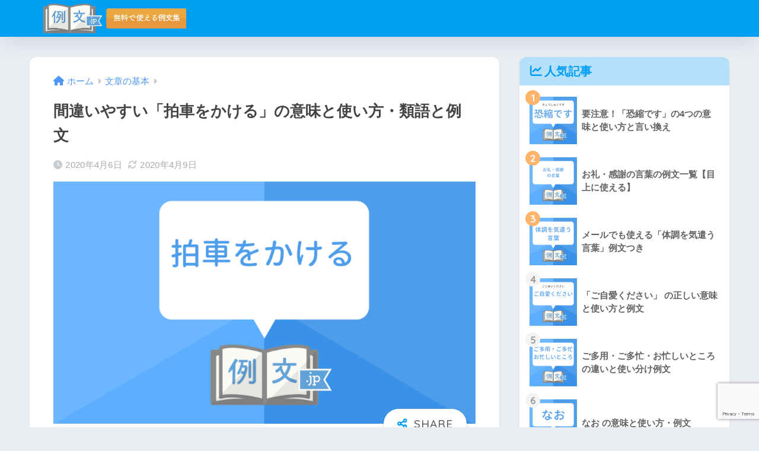

--- FILE ---
content_type: text/html; charset=UTF-8
request_url: https://xn--fsqv94c.jp/hakusya.html
body_size: 18198
content:

<!DOCTYPE html>
<html lang="ja">
<head>
  <meta charset="utf-8">
  <meta http-equiv="X-UA-Compatible" content="IE=edge">
  <meta name="HandheldFriendly" content="True">
  <meta name="MobileOptimized" content="320">
  <meta name="viewport" content="width=device-width, initial-scale=1, viewport-fit=cover"/>
  <meta name="msapplication-TileColor" content="#1C81E6">
  <meta name="theme-color" content="#1C81E6">
  <link rel="pingback" href="https://xn--fsqv94c.jp/xmlrpc.php">
  <title>間違いやすい「拍車をかける」の意味と使い方・類語と例文 | 例文.jp</title>
<meta name='robots' content='max-image-preview:large' />
	<style>img:is([sizes="auto" i], [sizes^="auto," i]) { contain-intrinsic-size: 3000px 1500px }</style>
	<link rel='dns-prefetch' href='//fonts.googleapis.com' />
<link rel='dns-prefetch' href='//use.fontawesome.com' />
<link rel="alternate" type="application/rss+xml" title="例文.jp &raquo; フィード" href="https://xn--fsqv94c.jp/feed" />
<link rel="alternate" type="application/rss+xml" title="例文.jp &raquo; コメントフィード" href="https://xn--fsqv94c.jp/comments/feed" />
<script type="text/javascript">
/* <![CDATA[ */
window._wpemojiSettings = {"baseUrl":"https:\/\/s.w.org\/images\/core\/emoji\/16.0.1\/72x72\/","ext":".png","svgUrl":"https:\/\/s.w.org\/images\/core\/emoji\/16.0.1\/svg\/","svgExt":".svg","source":{"concatemoji":"https:\/\/xn--fsqv94c.jp\/wp-includes\/js\/wp-emoji-release.min.js?ver=6.8.3"}};
/*! This file is auto-generated */
!function(s,n){var o,i,e;function c(e){try{var t={supportTests:e,timestamp:(new Date).valueOf()};sessionStorage.setItem(o,JSON.stringify(t))}catch(e){}}function p(e,t,n){e.clearRect(0,0,e.canvas.width,e.canvas.height),e.fillText(t,0,0);var t=new Uint32Array(e.getImageData(0,0,e.canvas.width,e.canvas.height).data),a=(e.clearRect(0,0,e.canvas.width,e.canvas.height),e.fillText(n,0,0),new Uint32Array(e.getImageData(0,0,e.canvas.width,e.canvas.height).data));return t.every(function(e,t){return e===a[t]})}function u(e,t){e.clearRect(0,0,e.canvas.width,e.canvas.height),e.fillText(t,0,0);for(var n=e.getImageData(16,16,1,1),a=0;a<n.data.length;a++)if(0!==n.data[a])return!1;return!0}function f(e,t,n,a){switch(t){case"flag":return n(e,"\ud83c\udff3\ufe0f\u200d\u26a7\ufe0f","\ud83c\udff3\ufe0f\u200b\u26a7\ufe0f")?!1:!n(e,"\ud83c\udde8\ud83c\uddf6","\ud83c\udde8\u200b\ud83c\uddf6")&&!n(e,"\ud83c\udff4\udb40\udc67\udb40\udc62\udb40\udc65\udb40\udc6e\udb40\udc67\udb40\udc7f","\ud83c\udff4\u200b\udb40\udc67\u200b\udb40\udc62\u200b\udb40\udc65\u200b\udb40\udc6e\u200b\udb40\udc67\u200b\udb40\udc7f");case"emoji":return!a(e,"\ud83e\udedf")}return!1}function g(e,t,n,a){var r="undefined"!=typeof WorkerGlobalScope&&self instanceof WorkerGlobalScope?new OffscreenCanvas(300,150):s.createElement("canvas"),o=r.getContext("2d",{willReadFrequently:!0}),i=(o.textBaseline="top",o.font="600 32px Arial",{});return e.forEach(function(e){i[e]=t(o,e,n,a)}),i}function t(e){var t=s.createElement("script");t.src=e,t.defer=!0,s.head.appendChild(t)}"undefined"!=typeof Promise&&(o="wpEmojiSettingsSupports",i=["flag","emoji"],n.supports={everything:!0,everythingExceptFlag:!0},e=new Promise(function(e){s.addEventListener("DOMContentLoaded",e,{once:!0})}),new Promise(function(t){var n=function(){try{var e=JSON.parse(sessionStorage.getItem(o));if("object"==typeof e&&"number"==typeof e.timestamp&&(new Date).valueOf()<e.timestamp+604800&&"object"==typeof e.supportTests)return e.supportTests}catch(e){}return null}();if(!n){if("undefined"!=typeof Worker&&"undefined"!=typeof OffscreenCanvas&&"undefined"!=typeof URL&&URL.createObjectURL&&"undefined"!=typeof Blob)try{var e="postMessage("+g.toString()+"("+[JSON.stringify(i),f.toString(),p.toString(),u.toString()].join(",")+"));",a=new Blob([e],{type:"text/javascript"}),r=new Worker(URL.createObjectURL(a),{name:"wpTestEmojiSupports"});return void(r.onmessage=function(e){c(n=e.data),r.terminate(),t(n)})}catch(e){}c(n=g(i,f,p,u))}t(n)}).then(function(e){for(var t in e)n.supports[t]=e[t],n.supports.everything=n.supports.everything&&n.supports[t],"flag"!==t&&(n.supports.everythingExceptFlag=n.supports.everythingExceptFlag&&n.supports[t]);n.supports.everythingExceptFlag=n.supports.everythingExceptFlag&&!n.supports.flag,n.DOMReady=!1,n.readyCallback=function(){n.DOMReady=!0}}).then(function(){return e}).then(function(){var e;n.supports.everything||(n.readyCallback(),(e=n.source||{}).concatemoji?t(e.concatemoji):e.wpemoji&&e.twemoji&&(t(e.twemoji),t(e.wpemoji)))}))}((window,document),window._wpemojiSettings);
/* ]]> */
</script>
<link rel='stylesheet' id='sng-stylesheet-css' href='https://xn--fsqv94c.jp/wp-content/themes/sango-theme/style.css?version=3.9.10' type='text/css' media='all' />
<link rel='stylesheet' id='sng-option-css' href='https://xn--fsqv94c.jp/wp-content/themes/sango-theme/entry-option.css?version=3.9.10' type='text/css' media='all' />
<link rel='stylesheet' id='sng-old-css-css' href='https://xn--fsqv94c.jp/wp-content/themes/sango-theme/style-old.css?version=3.9.10' type='text/css' media='all' />
<link rel='stylesheet' id='sango_theme_gutenberg-style-css' href='https://xn--fsqv94c.jp/wp-content/themes/sango-theme/library/gutenberg/dist/build/style-blocks.css?version=3.9.10' type='text/css' media='all' />
<style id='sango_theme_gutenberg-style-inline-css' type='text/css'>
:root{--sgb-main-color:#009EF3;--sgb-pastel-color:#b4e0fa;--sgb-accent-color:#ffb36b;--sgb-widget-title-color:#009EF3;--sgb-widget-title-bg-color:#b4e0fa;--sgb-bg-color:#eaedf2;--wp--preset--color--sango-main:var(--sgb-main-color);--wp--preset--color--sango-pastel:var(--sgb-pastel-color);--wp--preset--color--sango-accent:var(--sgb-accent-color)}
</style>
<link rel='stylesheet' id='sng-googlefonts-css' href='https://fonts.googleapis.com/css?family=Quicksand%3A500%2C700&#038;display=swap' type='text/css' media='all' />
<link rel='stylesheet' id='sng-fontawesome-css' href='https://use.fontawesome.com/releases/v6.1.1/css/all.css' type='text/css' media='all' />
<style id='wp-emoji-styles-inline-css' type='text/css'>

	img.wp-smiley, img.emoji {
		display: inline !important;
		border: none !important;
		box-shadow: none !important;
		height: 1em !important;
		width: 1em !important;
		margin: 0 0.07em !important;
		vertical-align: -0.1em !important;
		background: none !important;
		padding: 0 !important;
	}
</style>
<link rel='stylesheet' id='wp-block-library-css' href='https://xn--fsqv94c.jp/wp-includes/css/dist/block-library/style.min.css?ver=6.8.3' type='text/css' media='all' />
<style id='global-styles-inline-css' type='text/css'>
:root{--wp--preset--aspect-ratio--square: 1;--wp--preset--aspect-ratio--4-3: 4/3;--wp--preset--aspect-ratio--3-4: 3/4;--wp--preset--aspect-ratio--3-2: 3/2;--wp--preset--aspect-ratio--2-3: 2/3;--wp--preset--aspect-ratio--16-9: 16/9;--wp--preset--aspect-ratio--9-16: 9/16;--wp--preset--color--black: #000000;--wp--preset--color--cyan-bluish-gray: #abb8c3;--wp--preset--color--white: #ffffff;--wp--preset--color--pale-pink: #f78da7;--wp--preset--color--vivid-red: #cf2e2e;--wp--preset--color--luminous-vivid-orange: #ff6900;--wp--preset--color--luminous-vivid-amber: #fcb900;--wp--preset--color--light-green-cyan: #7bdcb5;--wp--preset--color--vivid-green-cyan: #00d084;--wp--preset--color--pale-cyan-blue: #8ed1fc;--wp--preset--color--vivid-cyan-blue: #0693e3;--wp--preset--color--vivid-purple: #9b51e0;--wp--preset--color--sango-main: var(--sgb-main-color);--wp--preset--color--sango-pastel: var(--sgb-pastel-color);--wp--preset--color--sango-accent: var(--sgb-accent-color);--wp--preset--color--sango-blue: #009EF3;--wp--preset--color--sango-orange: #ffb36b;--wp--preset--color--sango-red: #f88080;--wp--preset--color--sango-green: #90d581;--wp--preset--color--sango-black: #333;--wp--preset--color--sango-gray: gray;--wp--preset--color--sango-silver: whitesmoke;--wp--preset--color--sango-light-blue: #b4e0fa;--wp--preset--color--sango-light-red: #ffebeb;--wp--preset--color--sango-light-orange: #fff9e6;--wp--preset--gradient--vivid-cyan-blue-to-vivid-purple: linear-gradient(135deg,rgba(6,147,227,1) 0%,rgb(155,81,224) 100%);--wp--preset--gradient--light-green-cyan-to-vivid-green-cyan: linear-gradient(135deg,rgb(122,220,180) 0%,rgb(0,208,130) 100%);--wp--preset--gradient--luminous-vivid-amber-to-luminous-vivid-orange: linear-gradient(135deg,rgba(252,185,0,1) 0%,rgba(255,105,0,1) 100%);--wp--preset--gradient--luminous-vivid-orange-to-vivid-red: linear-gradient(135deg,rgba(255,105,0,1) 0%,rgb(207,46,46) 100%);--wp--preset--gradient--very-light-gray-to-cyan-bluish-gray: linear-gradient(135deg,rgb(238,238,238) 0%,rgb(169,184,195) 100%);--wp--preset--gradient--cool-to-warm-spectrum: linear-gradient(135deg,rgb(74,234,220) 0%,rgb(151,120,209) 20%,rgb(207,42,186) 40%,rgb(238,44,130) 60%,rgb(251,105,98) 80%,rgb(254,248,76) 100%);--wp--preset--gradient--blush-light-purple: linear-gradient(135deg,rgb(255,206,236) 0%,rgb(152,150,240) 100%);--wp--preset--gradient--blush-bordeaux: linear-gradient(135deg,rgb(254,205,165) 0%,rgb(254,45,45) 50%,rgb(107,0,62) 100%);--wp--preset--gradient--luminous-dusk: linear-gradient(135deg,rgb(255,203,112) 0%,rgb(199,81,192) 50%,rgb(65,88,208) 100%);--wp--preset--gradient--pale-ocean: linear-gradient(135deg,rgb(255,245,203) 0%,rgb(182,227,212) 50%,rgb(51,167,181) 100%);--wp--preset--gradient--electric-grass: linear-gradient(135deg,rgb(202,248,128) 0%,rgb(113,206,126) 100%);--wp--preset--gradient--midnight: linear-gradient(135deg,rgb(2,3,129) 0%,rgb(40,116,252) 100%);--wp--preset--font-size--small: 13px;--wp--preset--font-size--medium: 20px;--wp--preset--font-size--large: 36px;--wp--preset--font-size--x-large: 42px;--wp--preset--font-family--default: "Helvetica", "Arial", "Hiragino Kaku Gothic ProN", "Hiragino Sans", YuGothic, "Yu Gothic", "メイリオ", Meiryo, sans-serif;--wp--preset--font-family--notosans: "Noto Sans JP", var(--wp--preset--font-family--default);--wp--preset--font-family--mplusrounded: "M PLUS Rounded 1c", var(--wp--preset--font-family--default);--wp--preset--font-family--dfont: "Quicksand", var(--wp--preset--font-family--default);--wp--preset--spacing--20: 0.44rem;--wp--preset--spacing--30: 0.67rem;--wp--preset--spacing--40: 1rem;--wp--preset--spacing--50: 1.5rem;--wp--preset--spacing--60: 2.25rem;--wp--preset--spacing--70: 3.38rem;--wp--preset--spacing--80: 5.06rem;--wp--preset--shadow--natural: 6px 6px 9px rgba(0, 0, 0, 0.2);--wp--preset--shadow--deep: 12px 12px 50px rgba(0, 0, 0, 0.4);--wp--preset--shadow--sharp: 6px 6px 0px rgba(0, 0, 0, 0.2);--wp--preset--shadow--outlined: 6px 6px 0px -3px rgba(255, 255, 255, 1), 6px 6px rgba(0, 0, 0, 1);--wp--preset--shadow--crisp: 6px 6px 0px rgba(0, 0, 0, 1);--wp--custom--wrap--width: 92%;--wp--custom--wrap--default-width: 800px;--wp--custom--wrap--content-width: 1180px;--wp--custom--wrap--max-width: var(--wp--custom--wrap--content-width);--wp--custom--wrap--side: 30%;--wp--custom--wrap--gap: 2em;--wp--custom--wrap--mobile--padding: 15px;--wp--custom--shadow--large: 0 15px 30px -7px rgba(0, 12, 66, 0.15 );--wp--custom--shadow--large-hover: 0 40px 50px -15px rgba(0, 12, 66, 0.2 );--wp--custom--shadow--medium: 0 6px 13px -3px rgba(0, 12, 66, 0.1), 0 0px 1px rgba(0,30,100, 0.1 );--wp--custom--shadow--medium-hover: 0 12px 45px -9px rgb(0 0 0 / 23%);--wp--custom--shadow--solid: 0 1px 2px 0 rgba(24, 44, 84, 0.1), 0 1px 3px 1px rgba(24, 44, 84, 0.1);--wp--custom--shadow--solid-hover: 0 2px 4px 0 rgba(24, 44, 84, 0.1), 0 2px 8px 0 rgba(24, 44, 84, 0.1);--wp--custom--shadow--small: 0 2px 4px #4385bb12;--wp--custom--rounded--medium: 12px;--wp--custom--rounded--small: 6px;--wp--custom--widget--padding-horizontal: 18px;--wp--custom--widget--padding-vertical: 6px;--wp--custom--widget--icon-margin: 6px;--wp--custom--widget--gap: 2.5em;--wp--custom--entry--gap: 1.5rem;--wp--custom--entry--gap-mobile: 1rem;--wp--custom--entry--border-color: #eaedf2;--wp--custom--animation--fade-in: fadeIn 0.7s ease 0s 1 normal;--wp--custom--animation--header: fadeHeader 1s ease 0s 1 normal;--wp--custom--transition--default: 0.3s ease-in-out;--wp--custom--totop--opacity: 0.6;--wp--custom--totop--right: 18px;--wp--custom--totop--bottom: 20px;--wp--custom--totop--mobile--right: 15px;--wp--custom--totop--mobile--bottom: 10px;--wp--custom--toc--button--opacity: 0.6;--wp--custom--footer--column-gap: 40px;}:root { --wp--style--global--content-size: 900px;--wp--style--global--wide-size: 980px; }:where(body) { margin: 0; }.wp-site-blocks > .alignleft { float: left; margin-right: 2em; }.wp-site-blocks > .alignright { float: right; margin-left: 2em; }.wp-site-blocks > .aligncenter { justify-content: center; margin-left: auto; margin-right: auto; }:where(.wp-site-blocks) > * { margin-block-start: 1.5rem; margin-block-end: 0; }:where(.wp-site-blocks) > :first-child { margin-block-start: 0; }:where(.wp-site-blocks) > :last-child { margin-block-end: 0; }:root { --wp--style--block-gap: 1.5rem; }:root :where(.is-layout-flow) > :first-child{margin-block-start: 0;}:root :where(.is-layout-flow) > :last-child{margin-block-end: 0;}:root :where(.is-layout-flow) > *{margin-block-start: 1.5rem;margin-block-end: 0;}:root :where(.is-layout-constrained) > :first-child{margin-block-start: 0;}:root :where(.is-layout-constrained) > :last-child{margin-block-end: 0;}:root :where(.is-layout-constrained) > *{margin-block-start: 1.5rem;margin-block-end: 0;}:root :where(.is-layout-flex){gap: 1.5rem;}:root :where(.is-layout-grid){gap: 1.5rem;}.is-layout-flow > .alignleft{float: left;margin-inline-start: 0;margin-inline-end: 2em;}.is-layout-flow > .alignright{float: right;margin-inline-start: 2em;margin-inline-end: 0;}.is-layout-flow > .aligncenter{margin-left: auto !important;margin-right: auto !important;}.is-layout-constrained > .alignleft{float: left;margin-inline-start: 0;margin-inline-end: 2em;}.is-layout-constrained > .alignright{float: right;margin-inline-start: 2em;margin-inline-end: 0;}.is-layout-constrained > .aligncenter{margin-left: auto !important;margin-right: auto !important;}.is-layout-constrained > :where(:not(.alignleft):not(.alignright):not(.alignfull)){max-width: var(--wp--style--global--content-size);margin-left: auto !important;margin-right: auto !important;}.is-layout-constrained > .alignwide{max-width: var(--wp--style--global--wide-size);}body .is-layout-flex{display: flex;}.is-layout-flex{flex-wrap: wrap;align-items: center;}.is-layout-flex > :is(*, div){margin: 0;}body .is-layout-grid{display: grid;}.is-layout-grid > :is(*, div){margin: 0;}body{font-family: var(--sgb-font-family);padding-top: 0px;padding-right: 0px;padding-bottom: 0px;padding-left: 0px;}a:where(:not(.wp-element-button)){text-decoration: underline;}:root :where(.wp-element-button, .wp-block-button__link){background-color: #32373c;border-width: 0;color: #fff;font-family: inherit;font-size: inherit;line-height: inherit;padding: calc(0.667em + 2px) calc(1.333em + 2px);text-decoration: none;}.has-black-color{color: var(--wp--preset--color--black) !important;}.has-cyan-bluish-gray-color{color: var(--wp--preset--color--cyan-bluish-gray) !important;}.has-white-color{color: var(--wp--preset--color--white) !important;}.has-pale-pink-color{color: var(--wp--preset--color--pale-pink) !important;}.has-vivid-red-color{color: var(--wp--preset--color--vivid-red) !important;}.has-luminous-vivid-orange-color{color: var(--wp--preset--color--luminous-vivid-orange) !important;}.has-luminous-vivid-amber-color{color: var(--wp--preset--color--luminous-vivid-amber) !important;}.has-light-green-cyan-color{color: var(--wp--preset--color--light-green-cyan) !important;}.has-vivid-green-cyan-color{color: var(--wp--preset--color--vivid-green-cyan) !important;}.has-pale-cyan-blue-color{color: var(--wp--preset--color--pale-cyan-blue) !important;}.has-vivid-cyan-blue-color{color: var(--wp--preset--color--vivid-cyan-blue) !important;}.has-vivid-purple-color{color: var(--wp--preset--color--vivid-purple) !important;}.has-sango-main-color{color: var(--wp--preset--color--sango-main) !important;}.has-sango-pastel-color{color: var(--wp--preset--color--sango-pastel) !important;}.has-sango-accent-color{color: var(--wp--preset--color--sango-accent) !important;}.has-sango-blue-color{color: var(--wp--preset--color--sango-blue) !important;}.has-sango-orange-color{color: var(--wp--preset--color--sango-orange) !important;}.has-sango-red-color{color: var(--wp--preset--color--sango-red) !important;}.has-sango-green-color{color: var(--wp--preset--color--sango-green) !important;}.has-sango-black-color{color: var(--wp--preset--color--sango-black) !important;}.has-sango-gray-color{color: var(--wp--preset--color--sango-gray) !important;}.has-sango-silver-color{color: var(--wp--preset--color--sango-silver) !important;}.has-sango-light-blue-color{color: var(--wp--preset--color--sango-light-blue) !important;}.has-sango-light-red-color{color: var(--wp--preset--color--sango-light-red) !important;}.has-sango-light-orange-color{color: var(--wp--preset--color--sango-light-orange) !important;}.has-black-background-color{background-color: var(--wp--preset--color--black) !important;}.has-cyan-bluish-gray-background-color{background-color: var(--wp--preset--color--cyan-bluish-gray) !important;}.has-white-background-color{background-color: var(--wp--preset--color--white) !important;}.has-pale-pink-background-color{background-color: var(--wp--preset--color--pale-pink) !important;}.has-vivid-red-background-color{background-color: var(--wp--preset--color--vivid-red) !important;}.has-luminous-vivid-orange-background-color{background-color: var(--wp--preset--color--luminous-vivid-orange) !important;}.has-luminous-vivid-amber-background-color{background-color: var(--wp--preset--color--luminous-vivid-amber) !important;}.has-light-green-cyan-background-color{background-color: var(--wp--preset--color--light-green-cyan) !important;}.has-vivid-green-cyan-background-color{background-color: var(--wp--preset--color--vivid-green-cyan) !important;}.has-pale-cyan-blue-background-color{background-color: var(--wp--preset--color--pale-cyan-blue) !important;}.has-vivid-cyan-blue-background-color{background-color: var(--wp--preset--color--vivid-cyan-blue) !important;}.has-vivid-purple-background-color{background-color: var(--wp--preset--color--vivid-purple) !important;}.has-sango-main-background-color{background-color: var(--wp--preset--color--sango-main) !important;}.has-sango-pastel-background-color{background-color: var(--wp--preset--color--sango-pastel) !important;}.has-sango-accent-background-color{background-color: var(--wp--preset--color--sango-accent) !important;}.has-sango-blue-background-color{background-color: var(--wp--preset--color--sango-blue) !important;}.has-sango-orange-background-color{background-color: var(--wp--preset--color--sango-orange) !important;}.has-sango-red-background-color{background-color: var(--wp--preset--color--sango-red) !important;}.has-sango-green-background-color{background-color: var(--wp--preset--color--sango-green) !important;}.has-sango-black-background-color{background-color: var(--wp--preset--color--sango-black) !important;}.has-sango-gray-background-color{background-color: var(--wp--preset--color--sango-gray) !important;}.has-sango-silver-background-color{background-color: var(--wp--preset--color--sango-silver) !important;}.has-sango-light-blue-background-color{background-color: var(--wp--preset--color--sango-light-blue) !important;}.has-sango-light-red-background-color{background-color: var(--wp--preset--color--sango-light-red) !important;}.has-sango-light-orange-background-color{background-color: var(--wp--preset--color--sango-light-orange) !important;}.has-black-border-color{border-color: var(--wp--preset--color--black) !important;}.has-cyan-bluish-gray-border-color{border-color: var(--wp--preset--color--cyan-bluish-gray) !important;}.has-white-border-color{border-color: var(--wp--preset--color--white) !important;}.has-pale-pink-border-color{border-color: var(--wp--preset--color--pale-pink) !important;}.has-vivid-red-border-color{border-color: var(--wp--preset--color--vivid-red) !important;}.has-luminous-vivid-orange-border-color{border-color: var(--wp--preset--color--luminous-vivid-orange) !important;}.has-luminous-vivid-amber-border-color{border-color: var(--wp--preset--color--luminous-vivid-amber) !important;}.has-light-green-cyan-border-color{border-color: var(--wp--preset--color--light-green-cyan) !important;}.has-vivid-green-cyan-border-color{border-color: var(--wp--preset--color--vivid-green-cyan) !important;}.has-pale-cyan-blue-border-color{border-color: var(--wp--preset--color--pale-cyan-blue) !important;}.has-vivid-cyan-blue-border-color{border-color: var(--wp--preset--color--vivid-cyan-blue) !important;}.has-vivid-purple-border-color{border-color: var(--wp--preset--color--vivid-purple) !important;}.has-sango-main-border-color{border-color: var(--wp--preset--color--sango-main) !important;}.has-sango-pastel-border-color{border-color: var(--wp--preset--color--sango-pastel) !important;}.has-sango-accent-border-color{border-color: var(--wp--preset--color--sango-accent) !important;}.has-sango-blue-border-color{border-color: var(--wp--preset--color--sango-blue) !important;}.has-sango-orange-border-color{border-color: var(--wp--preset--color--sango-orange) !important;}.has-sango-red-border-color{border-color: var(--wp--preset--color--sango-red) !important;}.has-sango-green-border-color{border-color: var(--wp--preset--color--sango-green) !important;}.has-sango-black-border-color{border-color: var(--wp--preset--color--sango-black) !important;}.has-sango-gray-border-color{border-color: var(--wp--preset--color--sango-gray) !important;}.has-sango-silver-border-color{border-color: var(--wp--preset--color--sango-silver) !important;}.has-sango-light-blue-border-color{border-color: var(--wp--preset--color--sango-light-blue) !important;}.has-sango-light-red-border-color{border-color: var(--wp--preset--color--sango-light-red) !important;}.has-sango-light-orange-border-color{border-color: var(--wp--preset--color--sango-light-orange) !important;}.has-vivid-cyan-blue-to-vivid-purple-gradient-background{background: var(--wp--preset--gradient--vivid-cyan-blue-to-vivid-purple) !important;}.has-light-green-cyan-to-vivid-green-cyan-gradient-background{background: var(--wp--preset--gradient--light-green-cyan-to-vivid-green-cyan) !important;}.has-luminous-vivid-amber-to-luminous-vivid-orange-gradient-background{background: var(--wp--preset--gradient--luminous-vivid-amber-to-luminous-vivid-orange) !important;}.has-luminous-vivid-orange-to-vivid-red-gradient-background{background: var(--wp--preset--gradient--luminous-vivid-orange-to-vivid-red) !important;}.has-very-light-gray-to-cyan-bluish-gray-gradient-background{background: var(--wp--preset--gradient--very-light-gray-to-cyan-bluish-gray) !important;}.has-cool-to-warm-spectrum-gradient-background{background: var(--wp--preset--gradient--cool-to-warm-spectrum) !important;}.has-blush-light-purple-gradient-background{background: var(--wp--preset--gradient--blush-light-purple) !important;}.has-blush-bordeaux-gradient-background{background: var(--wp--preset--gradient--blush-bordeaux) !important;}.has-luminous-dusk-gradient-background{background: var(--wp--preset--gradient--luminous-dusk) !important;}.has-pale-ocean-gradient-background{background: var(--wp--preset--gradient--pale-ocean) !important;}.has-electric-grass-gradient-background{background: var(--wp--preset--gradient--electric-grass) !important;}.has-midnight-gradient-background{background: var(--wp--preset--gradient--midnight) !important;}.has-small-font-size{font-size: var(--wp--preset--font-size--small) !important;}.has-medium-font-size{font-size: var(--wp--preset--font-size--medium) !important;}.has-large-font-size{font-size: var(--wp--preset--font-size--large) !important;}.has-x-large-font-size{font-size: var(--wp--preset--font-size--x-large) !important;}.has-default-font-family{font-family: var(--wp--preset--font-family--default) !important;}.has-notosans-font-family{font-family: var(--wp--preset--font-family--notosans) !important;}.has-mplusrounded-font-family{font-family: var(--wp--preset--font-family--mplusrounded) !important;}.has-dfont-font-family{font-family: var(--wp--preset--font-family--dfont) !important;}
:root :where(.wp-block-button .wp-block-button__link){background-color: var(--wp--preset--color--sango-main);border-radius: var(--wp--custom--rounded--medium);color: #fff;font-size: 18px;font-weight: 600;padding-top: 0.4em;padding-right: 1.3em;padding-bottom: 0.4em;padding-left: 1.3em;}
:root :where(.wp-block-pullquote){font-size: 1.5em;line-height: 1.6;}
</style>
<link rel='stylesheet' id='contact-form-7-css' href='https://xn--fsqv94c.jp/wp-content/plugins/contact-form-7/includes/css/styles.css' type='text/css' media='all' />
<link rel='stylesheet' id='pz-linkcard-css-css' href='//xn--fsqv94c.jp/wp-content/uploads/pz-linkcard/style/style.min.css' type='text/css' media='all' />
<script type="text/javascript" src="https://xn--fsqv94c.jp/wp-includes/js/jquery/jquery.min.js?ver=3.7.1" id="jquery-core-js"></script>
<script type="text/javascript" src="https://xn--fsqv94c.jp/wp-includes/js/jquery/jquery-migrate.min.js?ver=3.4.1" id="jquery-migrate-js"></script>
<link rel="https://api.w.org/" href="https://xn--fsqv94c.jp/wp-json/" /><link rel="alternate" title="JSON" type="application/json" href="https://xn--fsqv94c.jp/wp-json/wp/v2/posts/2169" /><link rel="EditURI" type="application/rsd+xml" title="RSD" href="https://xn--fsqv94c.jp/xmlrpc.php?rsd" />
<link rel="canonical" href="https://xn--fsqv94c.jp/hakusya.html" />
<link rel='shortlink' href='https://xn--fsqv94c.jp/?p=2169' />
<link rel="alternate" title="oEmbed (JSON)" type="application/json+oembed" href="https://xn--fsqv94c.jp/wp-json/oembed/1.0/embed?url=https%3A%2F%2Fxn--fsqv94c.jp%2Fhakusya.html" />
<link rel="alternate" title="oEmbed (XML)" type="text/xml+oembed" href="https://xn--fsqv94c.jp/wp-json/oembed/1.0/embed?url=https%3A%2F%2Fxn--fsqv94c.jp%2Fhakusya.html&#038;format=xml" />
<meta property="og:title" content="間違いやすい「拍車をかける」の意味と使い方・類語と例文" />
<meta property="og:description" content="目次「拍車をかける」の意味と使い方「拍車をかける」とは一気にすすめること「拍車がかかる」とも言う「拍車をかける」の語源「拍車をかける」の語源は乗馬用の金具「拍車をかける」の言い換えに使える類語と例文輪をかける・輪をかけて ... " />
<meta property="og:type" content="article" />
<meta property="og:url" content="https://xn--fsqv94c.jp/hakusya.html" />
<meta property="og:image" content="https://xn--fsqv94c.jp/wp-content/uploads/2020/04/reibun-23-1024x587.png" />
<meta name="thumbnail" content="https://xn--fsqv94c.jp/wp-content/uploads/2020/04/reibun-23-1024x587.png" />
<meta property="og:site_name" content="例文.jp" />
<meta name="twitter:card" content="summary_large_image" />
<!-- gtag.js -->
<script async src="https://www.googletagmanager.com/gtag/js?id=UA-68103727-1"></script>
<script>
	window.dataLayer = window.dataLayer || [];
	function gtag(){dataLayer.push(arguments);}
	gtag('js', new Date());
	gtag('config', 'UA-68103727-1');
</script>
<link rel="icon" href="https://xn--fsqv94c.jp/wp-content/uploads/2019/03/cropped-reibun_siteicon-2-32x32.png" sizes="32x32" />
<link rel="icon" href="https://xn--fsqv94c.jp/wp-content/uploads/2019/03/cropped-reibun_siteicon-2-192x192.png" sizes="192x192" />
<link rel="apple-touch-icon" href="https://xn--fsqv94c.jp/wp-content/uploads/2019/03/cropped-reibun_siteicon-2-180x180.png" />
<meta name="msapplication-TileImage" content="https://xn--fsqv94c.jp/wp-content/uploads/2019/03/cropped-reibun_siteicon-2-270x270.png" />
<style> a{color:#4f96f6}.header, .drawer__title{background-color:#009EF3}#logo a{color:#FFF}.desktop-nav li a , .mobile-nav li a, #drawer__open, .header-search__open, .drawer__title{color:#FFF}.drawer__title__close span, .drawer__title__close span:before{background:#FFF}.desktop-nav li:after{background:#FFF}.mobile-nav .current-menu-item{border-bottom-color:#FFF}.widgettitle, .sidebar .wp-block-group h2, .drawer .wp-block-group h2{color:#009EF3;background-color:#b4e0fa}#footer-menu a, .copyright{color:#FFF}#footer-menu{background-color:#009EF3}.footer{background-color:#e0e4eb}.footer, .footer a, .footer .widget ul li a{color:#3c3c3c}body{font-size:100%}@media only screen and (min-width:481px){body{font-size:107%}}@media only screen and (min-width:1030px){body{font-size:107%}}.totop{background:#009EF3}.header-info a{color:#FFF;background:linear-gradient(95deg, #738bff, #85e3ec)}.fixed-menu ul{background:#FFF}.fixed-menu a{color:#a2a7ab}.fixed-menu .current-menu-item a, .fixed-menu ul li a.active{color:#009EF3}.post-tab{background:#FFF}.post-tab > div{color:#a7a7a7}body{--sgb-font-family:var(--wp--preset--font-family--default)}#fixed_sidebar{top:0px}:target{scroll-margin-top:0px}.Threads:before{background-image:url("https://xn--fsqv94c.jp/wp-content/themes/sango-theme/library/images/threads.svg")}.profile-sns li .Threads:before{background-image:url("https://xn--fsqv94c.jp/wp-content/themes/sango-theme/library/images/threads-outline.svg")}.X:before{background-image:url("https://xn--fsqv94c.jp/wp-content/themes/sango-theme/library/images/x-circle.svg")}</style></head>
<body class="wp-singular post-template-default single single-post postid-2169 single-format-standard wp-theme-sango-theme fa5">
    <div id="container"> 
  			<header class="header
			">
				<div id="inner-header" class="wrap">
		<div id="logo" class="header-logo h1 dfont">
	<a href="https://xn--fsqv94c.jp/" class="header-logo__link">
				<img src="https://xn--fsqv94c.jp/wp-content/uploads/2019/03/reibun_logo.png" alt="例文.jp" width="1000" height="193" class="header-logo__img">
					</a>
	</div>
	<div class="header-search">
		<input type="checkbox" class="header-search__input" id="header-search-input" onclick="document.querySelector('.header-search__modal .searchform__input').focus()">
	<label class="header-search__close" for="header-search-input"></label>
	<div class="header-search__modal">
	
<form role="search" method="get" class="searchform" action="https://xn--fsqv94c.jp/">
  <div>
    <input type="search" class="searchform__input" name="s" value="" placeholder="検索" />
    <button type="submit" class="searchform__submit" aria-label="検索"><i class="fas fa-search" aria-hidden="true"></i></button>
  </div>
</form>

	</div>
</div>	</div>
	</header>
		  <div id="content">
    <div id="inner-content" class="wrap cf">
      <main id="main">
                  <article id="entry" class="post-2169 post type-post status-publish format-standard has-post-thumbnail category-83 tag-765 tag-432 tag-29 tag-10 tag-267 tag-5 tag-14 tag-93 tag-542 tag-4165 tag-4164 tag-35 tag-4168 tag-381 tag-288 tag-4167 tag-4166 tag-4169">
            <header class="article-header entry-header">
	<nav id="breadcrumb" class="breadcrumb"><ul itemscope itemtype="http://schema.org/BreadcrumbList"><li itemprop="itemListElement" itemscope itemtype="http://schema.org/ListItem"><a href="https://xn--fsqv94c.jp" itemprop="item"><span itemprop="name">ホーム</span></a><meta itemprop="position" content="1" /></li><li itemprop="itemListElement" itemscope itemtype="http://schema.org/ListItem"><a href="https://xn--fsqv94c.jp/category/%e6%96%87%e7%ab%a0%e3%81%ae%e5%9f%ba%e6%9c%ac" itemprop="item"><span itemprop="name">文章の基本</span></a><meta itemprop="position" content="2" /></li></ul></nav>		<h1 class="entry-title single-title">間違いやすい「拍車をかける」の意味と使い方・類語と例文</h1>
		<div class="entry-meta vcard">
	<time class="pubdate entry-time" itemprop="datePublished" datetime="2020-04-06">2020年4月6日</time><time class="updated entry-time" itemprop="dateModified" datetime="2020-04-09">2020年4月9日</time>	</div>
		<p class="post-thumbnail"><img width="940" height="539" src="https://xn--fsqv94c.jp/wp-content/uploads/2020/04/reibun-23-940x539.png" class="attachment-thumb-940 size-thumb-940 wp-post-image" alt="" decoding="async" fetchpriority="high" srcset="https://xn--fsqv94c.jp/wp-content/uploads/2020/04/reibun-23-940x539.png 940w, https://xn--fsqv94c.jp/wp-content/uploads/2020/04/reibun-23-300x172.png 300w, https://xn--fsqv94c.jp/wp-content/uploads/2020/04/reibun-23-1024x587.png 1024w, https://xn--fsqv94c.jp/wp-content/uploads/2020/04/reibun-23-768x441.png 768w, https://xn--fsqv94c.jp/wp-content/uploads/2020/04/reibun-23.png 1100w" sizes="(max-width: 940px) 100vw, 940px" /></p>
			<input type="checkbox" id="fab">
	<label class="fab-btn extended-fab main-c" for="fab"><i class="fas fa-share-alt" aria-hidden="true"></i></label>
	<label class="fab__close-cover" for="fab"></label>
			<div id="fab__contents">
		<div class="fab__contents-main dfont">
		<label class="fab__contents__close" for="fab"><span></span></label>
		<p class="fab__contents_title">SHARE</p>
					<div class="fab__contents_img" style="background-image: url(https://xn--fsqv94c.jp/wp-content/uploads/2020/04/reibun-23-520x300.png);">
			</div>
					<div class="sns-btn
		 sns-dif	">
				<ul>
			<li class="tw sns-btn__item">
		<a href="https://twitter.com/intent/tweet?url=https%3A%2F%2Fxn--fsqv94c.jp%2Fhakusya.html&text=%E9%96%93%E9%81%95%E3%81%84%E3%82%84%E3%81%99%E3%81%84%E3%80%8C%E6%8B%8D%E8%BB%8A%E3%82%92%E3%81%8B%E3%81%91%E3%82%8B%E3%80%8D%E3%81%AE%E6%84%8F%E5%91%B3%E3%81%A8%E4%BD%BF%E3%81%84%E6%96%B9%E3%83%BB%E9%A1%9E%E8%AA%9E%E3%81%A8%E4%BE%8B%E6%96%87%EF%BD%9C%E4%BE%8B%E6%96%87.jp" target="_blank" rel="nofollow noopener noreferrer" aria-label="Xでシェアする">
		<img alt="" src="https://xn--fsqv94c.jp/wp-content/themes/sango-theme/library/images/x.svg">
		<span class="share_txt">ポスト</span>
		</a>
			</li>
					<li class="fb sns-btn__item">
		<a href="https://www.facebook.com/share.php?u=https%3A%2F%2Fxn--fsqv94c.jp%2Fhakusya.html" target="_blank" rel="nofollow noopener noreferrer" aria-label="Facebookでシェアする">
		<i class="fab fa-facebook" aria-hidden="true"></i>		<span class="share_txt">シェア</span>
		</a>
			</li>
					<li class="hatebu sns-btn__item">
		<a href="http://b.hatena.ne.jp/add?mode=confirm&url=https%3A%2F%2Fxn--fsqv94c.jp%2Fhakusya.html&title=%E9%96%93%E9%81%95%E3%81%84%E3%82%84%E3%81%99%E3%81%84%E3%80%8C%E6%8B%8D%E8%BB%8A%E3%82%92%E3%81%8B%E3%81%91%E3%82%8B%E3%80%8D%E3%81%AE%E6%84%8F%E5%91%B3%E3%81%A8%E4%BD%BF%E3%81%84%E6%96%B9%E3%83%BB%E9%A1%9E%E8%AA%9E%E3%81%A8%E4%BE%8B%E6%96%87%EF%BD%9C%E4%BE%8B%E6%96%87.jp" target="_blank" rel="nofollow noopener noreferrer" aria-label="はてブでブックマークする">
		<i class="fa fa-hatebu" aria-hidden="true"></i>
		<span class="share_txt">はてブ</span>
		</a>
			</li>
					<li class="line sns-btn__item">
		<a href="https://social-plugins.line.me/lineit/share?url=https%3A%2F%2Fxn--fsqv94c.jp%2Fhakusya.html&text=%E9%96%93%E9%81%95%E3%81%84%E3%82%84%E3%81%99%E3%81%84%E3%80%8C%E6%8B%8D%E8%BB%8A%E3%82%92%E3%81%8B%E3%81%91%E3%82%8B%E3%80%8D%E3%81%AE%E6%84%8F%E5%91%B3%E3%81%A8%E4%BD%BF%E3%81%84%E6%96%B9%E3%83%BB%E9%A1%9E%E8%AA%9E%E3%81%A8%E4%BE%8B%E6%96%87%EF%BD%9C%E4%BE%8B%E6%96%87.jp" target="_blank" rel="nofollow noopener noreferrer" aria-label="LINEでシェアする">
					<i class="fab fa-line" aria-hidden="true"></i>
				<span class="share_txt share_txt_line dfont">LINE</span>
		</a>
	</li>
				</ul>
	</div>
				</div>
	</div>
		</header>
<section class="entry-content">
	<div id="toc_container" class="no_bullets"><p class="toc_title">目次</p><ul class="toc_list"><li><a href="#i">「拍車をかける」の意味と使い方</a><ul><li><a href="#i-2">「拍車をかける」とは一気にすすめること</a></li><li><a href="#i-3">「拍車がかかる」とも言う</a></li></ul></li><li><a href="#i-4">「拍車をかける」の語源</a><ul><li><a href="#i-5">「拍車をかける」の語源は乗馬用の金具</a></li></ul></li><li><a href="#i-6">「拍車をかける」の言い換えに使える類語と例文</a><ul><li><a href="#i-7">輪をかける・輪をかけて</a></li><li><a href="#i-8">本格化する</a></li><li><a href="#i-9">追い風に乗る</a></li></ul></li></ul></div>
<div class="widget_text sponsored"><div class="textwidget custom-html-widget"><style type="text/css">
.adslot_1 { width: 100%; height: 280px; }
</style>

<script async src="//pagead2.googlesyndication.com/pagead/js/adsbygoogle.js"></script>
<!-- レスポンシブ_PC（記事下） -->
<ins class="adsbygoogle adslot_1"
style="display:inline-block"
data-ad-client="ca-pub-2371751429267229"
data-ad-slot="9481375539"
></ins>
<script>
(adsbygoogle = window.adsbygoogle || []).push({});
</script></div></div><h2 id="i-0"><span id="i">「拍車をかける」の意味と使い方</span></h2>
<p>「拍車をかける」は、ビジネスシーンはもちろん、ニュースや新聞などでも頻繁に使われる言葉です。まずは「拍車をかける」の意味と使い方について解説します。</p>
<h3 id="i-1"><span id="i-2">「拍車をかける」とは一気にすすめること</span></h3>
<p>「拍車をかける」とは、物事を一気にすすめることです。</p>
<div class="box_reibun">
<p>・昨年の海外研修が、彼の成長に<strong>拍車をかけた</strong></p>
<p>・業績向上に<strong>拍車をかける</strong>のは、課員ひとり一人のモチベーションだろう</p>
<p>・生活を便利にするためのものが、地球温暖化に<strong>拍車をかける</strong>要因という考えも一理あるかもしれない</p>
</div>
<p>「拍車をかける」は、<strong class="keiko_yellow ">それまで一定のスピードで進んでいた事柄が、何かをきっかけにスピードアップするイメージ</strong>で使われます。「拍車をかける」は、その速度の変化を指す言葉なので、拍車がかかる内容の良し悪しには関係がありません。</p>
<div class="say left">
<p class="faceicon"><img decoding="async" src="/wp-content/uploads/2019/03/reibun_icon.gif" width="110"></p>
<div class="chatting">
<div class="sc">そのため、良い事柄のスピードアップだけでなく、悪い事柄のスピードアップにも「拍車をかける」は使われます。</div>
</div>
</div>
<h3 id="i-2"><span id="i-3">「拍車がかかる」とも言う</span></h3>
<p>「拍車をかける」は「拍車がかかる」とも言います。どちらも正しい言葉であり、<strong class="keiko_yellow ">どちらかが間違いということではありません</strong>。</p>
<div class="box_reibun">
<p>・昨年の海外研修をきっかけに、彼の成長に<strong>拍車がかかった</strong></p>
<p>・課員ひとり一人のモチベーションによっては、業績向上に<strong>拍車がかかる</strong>だろう</p>
<p>・地球温暖化に<strong>拍車がかかる</strong>要因の一つとして、生活を便利にするためのものが増えたことが挙げられるのかもしれない</p>
</div>
<p>先に解説した「拍車をかける」の例文を、「拍車がかかる」を使ったものに変化させました。「拍車をかける」と「拍車がかかる」の違いは、文章の主語です。</p>
<div class="say left">
<p class="faceicon"><img decoding="async" src="/wp-content/uploads/2019/03/reibun_icon.gif" width="110"></p>
<div class="chatting">
<div class="sc">何を主語にするかによって、「拍車をかける」または「拍車がかかる」の適した方を使います。</div>
</div>
</div>
<p>&nbsp;</p>
<div class="linkcard linkto">
<div class="lkc-internal-wrap"><a class="lkc-link no_icon" href="https://xn--fsqv94c.jp/nukarinaku.html" data-lkc-id="183"></p>
<div class="lkc-card">
<div class="lkc-content">
<figure class="lkc-thumbnail"><img decoding="async" class="lkc-thumbnail-img" src="//xn--fsqv94c.jp/wp-content/uploads/2020/04/reibun-26-150x150.png" width="150px" height="" alt=""></figure>
<div class="lkc-title">間違いやすい「抜かりなく」の意味と使い方・類語と例文</div>
</div>
<div class="clear"></div>
</div>
<p></a></div>
</div>
<p>&nbsp;</p>
<h2 id="i-3"><span id="i-4">「拍車をかける」の語源</span></h2>
<p>「拍車をかける」は古くから存在しています。「拍車をかける」の語源は明治時代にさかのぼります。</p>
<h3 id="i-4"><span id="i-5">「拍車をかける」の語源は乗馬用の金具</span></h3>
<p>「拍車をかける」の「拍車」とは、明治時代にヨーロッパから伝わってきた乗馬用の金具です。</p>
<p>拍車を足につけた状態で馬に乗り、スピードを上げたいときに、拍車の部分を馬の腹に当てると馬が速く走る仕組みでした。この<strong class="keiko_yellow ">「拍車」を馬の腹に当てる行為を「拍車をかける」と表した</strong>ことから、物事を一気にすすめることを「拍車をかける」と言うようになったようです。</p>
<div class="say left">
<p class="faceicon"><img decoding="async" src="/wp-content/uploads/2019/03/reibun_icon.gif" width="110"></p>
<div class="chatting">
<div class="sc">ちなみに、現代では乗馬に拍車は使われておらず、一部の馬術競技でのみ使用されています。</div>
</div>
</div>
<h2 id="i-5"><span id="i-6">「拍車をかける」の言い換えに使える類語と例文</span></h2>
<p>「拍車をかける」には、似た意味を持つ類語がたくさんあります。以下では、「拍車をかける」の類語を例文と一緒に解説します。</p>
<h3 id="i-6"><span id="i-7">輪をかける・輪をかけて</span></h3>
<p>「輪をかける」「輪をかけて」は、「拍車をかける」の類語です。「輪をかける・輪をかけて」は、いずれも<strong class="keiko_yellow ">「程度がいっそう激しくなる」という意味</strong>です。</p>
<div class="box_reibun">
<p>・彼は最近、<strong>輪をかけて</strong>体格が良くなってきた</p>
<p>・最近の課長は以前に<strong>輪をかけて</strong>独り言が多い</p>
<p>・昇進が決まってからの彼女は、これまでに<strong>輪をかける</strong>張り切りようだ</p>
</div>
<p>「輪をかける・輪をかけて」は、良い意味にも悪い意味にも使えます。良い意味に使えば、それまでよりもさらに良くなって行く様子を表します。悪い意味に使えば、それまでよりもさらに悪くなって行く様子を表します。</p>
<div class="say left">
<p class="faceicon"><img decoding="async" src="/wp-content/uploads/2019/03/reibun_icon.gif" width="110"></p>
<div class="chatting">
<div class="sc">ちなみに「輪をかける」の語源は、弓道にあります。弓に勢いをつけるために、弓の端に輪をかけたことが始まりのようです。</div>
</div>
</div>
<h3 id="i-7"><span id="i-8">本格化する</span></h3>
<p>「本格化する」も「拍車をかける」の類語です。「本格化する」は、<strong class="keiko_yellow ">ある状態がいよいよ度を増していく様子</strong>を表します。</p>
<div class="box_reibun">
<p>・A社との合併話が<strong>本格化</strong>してきたようだ</p>
<p>・毎年1月になると、インフルエンザの拡散が<strong>本格化する</strong></p>
<p>・同期の田中くんの昇進がいよいよ<strong>本格化</strong>してきたらしい</p>
</div>
<p>「本格化」は「いよいよ」をつけてその勢いを強調することがあります。特に急激な速度で度を増して行く場合には「いよいよ本格化」とすると良いかもしれません。</p>
<div class="say left">
<p class="faceicon"><img decoding="async" src="/wp-content/uploads/2019/03/reibun_icon.gif" width="110"></p>
<div class="chatting">
<div class="sc">また「本格化する」は、度を増す様子しか表さないので、その対象となる出来事が良いことでも、悪いことでも問題なく使えます。</div>
</div>
</div>
<h3 id="i-8"><span id="i-9">追い風に乗る</span></h3>
<p>「追い風に乗る」も「拍車をかける」の類語です。「追い風に乗る」とは、<strong class="keiko_yellow ">物事が勢いを増したり、力強さを得たりする様子</strong>を表します。</p>
<div class="box_reibun">
<p>・もともとリサイクル可能な製品を作っていた我が社は、エコブームの<strong>追い風に乗って</strong>業績を伸ばすだろう</p>
<p>・あのバンドのCDはオリンピックの応援ソングとなったことを<strong>追い風に</strong>売上を伸ばしている</p>
<p>・彼女の経営する飲食店は、テレビ放送が<strong>追い風となり</strong>客足が伸びている</p>
</div>
<p>「追い風に乗る」は、背後から風を受けて前に進むイメージの言葉です。そのため、良い意味にしか使われません。悪い事態が度を増して行く場合には使えないことを覚えておきましょう。</p>
<div class="say left">
<p class="faceicon"><img decoding="async" src="/wp-content/uploads/2019/03/reibun_icon.gif" width="110"></p>
<div class="chatting">
<div class="sc">また、「追い風に乗る」は「追い風となって」「追い風に」など、少し形を変えて使うこともできます。そのときの状況や言葉・文章の組み立てに沿った「追い風に乗る」の表現を使うと良いかもしれません。</div>
</div>
</div>
<div class="linkcard linkto">
<div class="lkc-internal-wrap"><a class="lkc-link no_icon" href="https://xn--fsqv94c.jp/399_1.html" data-lkc-id="134"></p>
<div class="lkc-card">
<div class="lkc-content">
<figure class="lkc-thumbnail"><img decoding="async" class="lkc-thumbnail-img" src="//xn--fsqv94c.jp/wp-content/uploads/2013/02/reibun-63-150x150.png" width="150px" height="" alt=""></figure>
<div class="lkc-title">時下 の読み方と意味・使い方・例文</div>
</div>
<div class="clear"></div>
</div>
<p></a></div>
</div>
<p>&nbsp;</p>
<div class="widget_text sponsored"><div class="textwidget custom-html-widget"><style type="text/css">
.adslot_1 { width: 100%; height: 280px; }
</style>

<script async src="//pagead2.googlesyndication.com/pagead/js/adsbygoogle.js"></script>
<!-- レスポンシブ_PC（記事下） -->
<ins class="adsbygoogle adslot_1"
style="display:inline-block"
data-ad-client="ca-pub-2371751429267229"
data-ad-slot="9481375539"
></ins>
<script>
(adsbygoogle = window.adsbygoogle || []).push({});
</script></div></div></section>
<footer class="article-footer">
	<aside>
	<div class="footer-contents">
						<div class="sns-btn
			">
		<span class="sns-btn__title dfont">SHARE</span>		<ul>
			<li class="tw sns-btn__item">
		<a href="https://twitter.com/intent/tweet?url=https%3A%2F%2Fxn--fsqv94c.jp%2Fhakusya.html&text=%E9%96%93%E9%81%95%E3%81%84%E3%82%84%E3%81%99%E3%81%84%E3%80%8C%E6%8B%8D%E8%BB%8A%E3%82%92%E3%81%8B%E3%81%91%E3%82%8B%E3%80%8D%E3%81%AE%E6%84%8F%E5%91%B3%E3%81%A8%E4%BD%BF%E3%81%84%E6%96%B9%E3%83%BB%E9%A1%9E%E8%AA%9E%E3%81%A8%E4%BE%8B%E6%96%87%EF%BD%9C%E4%BE%8B%E6%96%87.jp" target="_blank" rel="nofollow noopener noreferrer" aria-label="Xでシェアする">
		<img alt="" src="https://xn--fsqv94c.jp/wp-content/themes/sango-theme/library/images/x.svg">
		<span class="share_txt">ポスト</span>
		</a>
			</li>
					<li class="fb sns-btn__item">
		<a href="https://www.facebook.com/share.php?u=https%3A%2F%2Fxn--fsqv94c.jp%2Fhakusya.html" target="_blank" rel="nofollow noopener noreferrer" aria-label="Facebookでシェアする">
		<i class="fab fa-facebook" aria-hidden="true"></i>		<span class="share_txt">シェア</span>
		</a>
			</li>
					<li class="hatebu sns-btn__item">
		<a href="http://b.hatena.ne.jp/add?mode=confirm&url=https%3A%2F%2Fxn--fsqv94c.jp%2Fhakusya.html&title=%E9%96%93%E9%81%95%E3%81%84%E3%82%84%E3%81%99%E3%81%84%E3%80%8C%E6%8B%8D%E8%BB%8A%E3%82%92%E3%81%8B%E3%81%91%E3%82%8B%E3%80%8D%E3%81%AE%E6%84%8F%E5%91%B3%E3%81%A8%E4%BD%BF%E3%81%84%E6%96%B9%E3%83%BB%E9%A1%9E%E8%AA%9E%E3%81%A8%E4%BE%8B%E6%96%87%EF%BD%9C%E4%BE%8B%E6%96%87.jp" target="_blank" rel="nofollow noopener noreferrer" aria-label="はてブでブックマークする">
		<i class="fa fa-hatebu" aria-hidden="true"></i>
		<span class="share_txt">はてブ</span>
		</a>
			</li>
					<li class="line sns-btn__item">
		<a href="https://social-plugins.line.me/lineit/share?url=https%3A%2F%2Fxn--fsqv94c.jp%2Fhakusya.html&text=%E9%96%93%E9%81%95%E3%81%84%E3%82%84%E3%81%99%E3%81%84%E3%80%8C%E6%8B%8D%E8%BB%8A%E3%82%92%E3%81%8B%E3%81%91%E3%82%8B%E3%80%8D%E3%81%AE%E6%84%8F%E5%91%B3%E3%81%A8%E4%BD%BF%E3%81%84%E6%96%B9%E3%83%BB%E9%A1%9E%E8%AA%9E%E3%81%A8%E4%BE%8B%E6%96%87%EF%BD%9C%E4%BE%8B%E6%96%87.jp" target="_blank" rel="nofollow noopener noreferrer" aria-label="LINEでシェアする">
					<i class="fab fa-line" aria-hidden="true"></i>
				<span class="share_txt share_txt_line dfont">LINE</span>
		</a>
	</li>
				</ul>
	</div>
							<div class="footer-meta dfont">
						<p class="footer-meta_title">CATEGORY :</p>
				<ul class="post-categories">
	<li><a href="https://xn--fsqv94c.jp/category/%e6%96%87%e7%ab%a0%e3%81%ae%e5%9f%ba%e6%9c%ac" rel="category tag">文章の基本</a></li></ul>									<div class="meta-tag">
				<p class="footer-meta_title">TAGS :</p>
				<ul><li><a href="https://xn--fsqv94c.jp/tag/%e3%81%8a%e6%85%b6%e3%81%b3" rel="tag">お慶び</a></li><li><a href="https://xn--fsqv94c.jp/tag/%e3%81%8a%e7%a5%88%e3%82%8a" rel="tag">お祈り</a></li><li><a href="https://xn--fsqv94c.jp/tag/%e3%83%93%e3%82%b8%e3%83%8d%e3%82%b9" rel="tag">ビジネス</a></li><li><a href="https://xn--fsqv94c.jp/tag/%e3%83%a1%e3%83%bc%e3%83%ab" rel="tag">メール</a></li><li><a href="https://xn--fsqv94c.jp/tag/%e4%bd%bf%e3%81%84%e6%96%b9" rel="tag">使い方</a></li><li><a href="https://xn--fsqv94c.jp/tag/%e4%be%8b%e6%96%87" rel="tag">例文</a></li><li><a href="https://xn--fsqv94c.jp/tag/%e5%be%a1%e7%a4%bc" rel="tag">御礼</a></li><li><a href="https://xn--fsqv94c.jp/tag/%e6%84%8f%e5%91%b3" rel="tag">意味</a></li><li><a href="https://xn--fsqv94c.jp/tag/%e6%84%9f%e8%ac%9d" rel="tag">感謝</a></li><li><a href="https://xn--fsqv94c.jp/tag/%e6%8b%8d%e8%bb%8a%e3%81%8c%e3%81%8b%e3%81%8b%e3%82%8b" rel="tag">拍車がかかる</a></li><li><a href="https://xn--fsqv94c.jp/tag/%e6%8b%8d%e8%bb%8a%e3%82%92%e3%81%8b%e3%81%91%e3%82%8b" rel="tag">拍車をかける</a></li><li><a href="https://xn--fsqv94c.jp/tag/%e6%9b%b8%e3%81%8d%e6%96%b9" rel="tag">書き方</a></li><li><a href="https://xn--fsqv94c.jp/tag/%e6%9c%ac%e6%a0%bc%e5%8c%96%e3%81%99%e3%82%8b" rel="tag">本格化する</a></li><li><a href="https://xn--fsqv94c.jp/tag/%e6%bc%a2%e5%ad%97" rel="tag">漢字</a></li><li><a href="https://xn--fsqv94c.jp/tag/%e8%a1%a8%e7%8f%be" rel="tag">表現</a></li><li><a href="https://xn--fsqv94c.jp/tag/%e8%bc%aa%e3%82%92%e3%81%8b%e3%81%91%e3%81%a6" rel="tag">輪をかけて</a></li><li><a href="https://xn--fsqv94c.jp/tag/%e8%bc%aa%e3%82%92%e3%81%8b%e3%81%91%e3%82%8b" rel="tag">輪をかける</a></li><li><a href="https://xn--fsqv94c.jp/tag/%e8%bf%bd%e3%81%84%e9%a2%a8%e3%81%ab%e4%b9%97%e3%82%8b" rel="tag">追い風に乗る</a></li></ul>			</div>
					</div>
												<div class="related-posts type_a slide"><ul>	<li>
	<a href="https://xn--fsqv94c.jp/517_1.html">
		<figure class="rlmg">
		<img src="https://xn--fsqv94c.jp/wp-content/uploads/2013/10/reibun-21-520x300.png" width="520" height="300" alt="お力添え の意味と使い方・例文" loading="lazy">
		</figure>
		<div class="rep">
		<p>お力添え の意味と使い方・例文</p>
					</div>
	</a>
	</li>
				<li>
	<a href="https://xn--fsqv94c.jp/989_1.html">
		<figure class="rlmg">
		<img src="https://xn--fsqv94c.jp/wp-content/uploads/2018/01/reibun-2-520x300.png" width="520" height="300" alt="間違いやすい「ご健勝」の意味と例文・使い方" loading="lazy">
		</figure>
		<div class="rep">
		<p>間違いやすい「ご健勝」の意味と例文・使い方</p>
					</div>
	</a>
	</li>
				<li>
	<a href="https://xn--fsqv94c.jp/kuseni.html">
		<figure class="rlmg">
		<img src="https://xn--fsqv94c.jp/wp-content/uploads/2021/03/reibun-32-520x300.png" width="520" height="300" alt="「くせに」の意味と使い方・例文！癖との違いとは？" loading="lazy">
		</figure>
		<div class="rep">
		<p>「くせに」の意味と使い方・例文！癖との違いとは？</p>
					</div>
	</a>
	</li>
				<li>
	<a href="https://xn--fsqv94c.jp/862_1.html">
		<figure class="rlmg">
		<img src="https://xn--fsqv94c.jp/wp-content/uploads/2015/04/reibun-9-520x300.png" width="520" height="300" alt="文中と文頭で違う！つきましては の使い方・例文" loading="lazy">
		</figure>
		<div class="rep">
		<p>文中と文頭で違う！つきましては の使い方・例文</p>
					</div>
	</a>
	</li>
				<li>
	<a href="https://xn--fsqv94c.jp/49_1.html">
		<figure class="rlmg">
		<img src="https://xn--fsqv94c.jp/wp-content/uploads/2011/06/reibun-2019-04-24T130115.492-520x300.png" width="520" height="300" alt="ご多用・ご多忙・お忙しいところの違いと使い分け例文" loading="lazy">
		</figure>
		<div class="rep">
		<p>ご多用・ご多忙・お忙しいところの違いと使い分け例文</p>
					</div>
	</a>
	</li>
				<li>
	<a href="https://xn--fsqv94c.jp/516_1.html">
		<figure class="rlmg">
		<img src="https://xn--fsqv94c.jp/wp-content/uploads/2013/10/reibun-25-520x300.png" width="520" height="300" alt="ご心労 の意味と心痛との違いは？使い方と例文" loading="lazy">
		</figure>
		<div class="rep">
		<p>ご心労 の意味と心痛との違いは？使い方と例文</p>
					</div>
	</a>
	</li>
				<li>
	<a href="https://xn--fsqv94c.jp/setsuna.html">
		<figure class="rlmg">
		<img src="https://xn--fsqv94c.jp/wp-content/uploads/2020/03/reibun-8-520x300.png" width="520" height="300" alt="間違いやすい「刹那」の意味と使い方・刹那的の例文や類語" loading="lazy">
		</figure>
		<div class="rep">
		<p>間違いやすい「刹那」の意味と使い方・刹那的の例文や類語</p>
					</div>
	</a>
	</li>
				<li>
	<a href="https://xn--fsqv94c.jp/987_1.html">
		<figure class="rlmg">
		<img src="https://xn--fsqv94c.jp/wp-content/uploads/2018/01/reibun-520x300.png" width="520" height="300" alt="間違いやすい「お気遣い」の意味と使い方・例文" loading="lazy">
		</figure>
		<div class="rep">
		<p>間違いやすい「お気遣い」の意味と使い方・例文</p>
					</div>
	</a>
	</li>
				<li>
	<a href="https://xn--fsqv94c.jp/kijyounokuuron.html">
		<figure class="rlmg">
		<img src="https://xn--fsqv94c.jp/wp-content/uploads/2020/06/reibun-7-520x300.png" width="520" height="300" alt="間違いやすい「机上の空論」意味と使い方・類語と例文・英語" loading="lazy">
		</figure>
		<div class="rep">
		<p>間違いやすい「机上の空論」意味と使い方・類語と例文・英語</p>
					</div>
	</a>
	</li>
				<li>
	<a href="https://xn--fsqv94c.jp/suikou.html">
		<figure class="rlmg">
		<img src="https://xn--fsqv94c.jp/wp-content/uploads/2020/03/reibun-14-520x300.png" width="520" height="300" alt="間違いやすい「推敲」の意味と使い方・例文と類語" loading="lazy">
		</figure>
		<div class="rep">
		<p>間違いやすい「推敲」の意味と使い方・例文と類語</p>
					</div>
	</a>
	</li>
				<li>
	<a href="https://xn--fsqv94c.jp/657_1.html">
		<figure class="rlmg">
		<img src="https://xn--fsqv94c.jp/wp-content/uploads/2014/09/reibun-14-520x300.png" width="520" height="300" alt="【目上へ】お祈り申し上げます の意味と使い方・例文" loading="lazy">
		</figure>
		<div class="rep">
		<p>【目上へ】お祈り申し上げます の意味と使い方・例文</p>
					</div>
	</a>
	</li>
				<li>
	<a href="https://xn--fsqv94c.jp/richigi.html">
		<figure class="rlmg">
		<img src="https://xn--fsqv94c.jp/wp-content/uploads/2020/10/reibun-24-520x300.png" width="520" height="300" alt="「律儀」の意味と類語・「律義」との違いと例文" loading="lazy">
		</figure>
		<div class="rep">
		<p>「律儀」の意味と類語・「律義」との違いと例文</p>
					</div>
	</a>
	</li>
				<li>
	<a href="https://xn--fsqv94c.jp/592_1.html">
		<figure class="rlmg">
		<img src="https://xn--fsqv94c.jp/wp-content/uploads/2014/07/reibun-17-520x300.png" width="520" height="300" alt="【目上へ】お手数をおかけしますの意味・使い方と例文" loading="lazy">
		</figure>
		<div class="rep">
		<p>【目上へ】お手数をおかけしますの意味・使い方と例文</p>
					</div>
	</a>
	</li>
				<li>
	<a href="https://xn--fsqv94c.jp/966_1.html">
		<figure class="rlmg">
		<img src="https://xn--fsqv94c.jp/wp-content/uploads/2016/11/reibun-4-520x300.png" width="520" height="300" alt="間違いやすい「ご尽力」の意味と使い方・例文" loading="lazy">
		</figure>
		<div class="rep">
		<p>間違いやすい「ご尽力」の意味と使い方・例文</p>
					</div>
	</a>
	</li>
				<li>
	<a href="https://xn--fsqv94c.jp/409_1.html">
		<figure class="rlmg">
		<img src="https://xn--fsqv94c.jp/wp-content/uploads/2013/02/reibun-57-520x300.png" width="520" height="300" alt="【目上へ】ご指導ご鞭撻のほど の意味と使い方・例文" loading="lazy">
		</figure>
		<div class="rep">
		<p>【目上へ】ご指導ご鞭撻のほど の意味と使い方・例文</p>
					</div>
	</a>
	</li>
				<li>
	<a href="https://xn--fsqv94c.jp/uchihishigareru.html">
		<figure class="rlmg">
		<img src="https://xn--fsqv94c.jp/wp-content/uploads/2021/03/reibun-48-520x300.png" width="520" height="300" alt="「打ちひしがれる」の意味と使い方！類語と例文も解説" loading="lazy">
		</figure>
		<div class="rep">
		<p>「打ちひしがれる」の意味と使い方！類語と例文も解説</p>
					</div>
	</a>
	</li>
			</ul></div>	</div>
		</aside>
</footer><div id="comments">
		</div><script type="application/ld+json">{"@context":"http://schema.org","@type":"Article","mainEntityOfPage":"https://xn--fsqv94c.jp/hakusya.html","headline":"間違いやすい「拍車をかける」の意味と使い方・類語と例文","image":{"@type":"ImageObject","url":"https://xn--fsqv94c.jp/wp-content/uploads/2020/04/reibun-23.png","width":1100,"height":631},"datePublished":"2020-04-06T11:13:51+0900","dateModified":"2020-04-09T08:44:09+0900","author":{"@type":"Person","name":"reibun","url":""},"publisher":{"@type":"Organization","name":"例文.jp","logo":{"@type":"ImageObject","url":"http://xn--fsqv94c.jp/wp-content/uploads/2019/03/reibun_logo.png"}},"description":"目次「拍車をかける」の意味と使い方「拍車をかける」とは一気にすすめること「拍車がかかる」とも言う「拍車をかける」の語源「拍車をかける」の語源は乗馬用の金具「拍車をかける」の言い換えに使える類語と例文輪をかける・輪をかけて ... "}</script>            </article>
            <div class="prnx_box">
		<a href="https://xn--fsqv94c.jp/hakarazu.html" class="prnx pr">
		<p><i class="fas fa-angle-left" aria-hidden="true"></i> 前の記事</p>
		<div class="prnx_tb">
					<figure><img width="160" height="160" src="https://xn--fsqv94c.jp/wp-content/uploads/2020/04/reibun-30-160x160.png" class="attachment-thumb-160 size-thumb-160 wp-post-image" alt="" decoding="async" srcset="https://xn--fsqv94c.jp/wp-content/uploads/2020/04/reibun-30-160x160.png 160w, https://xn--fsqv94c.jp/wp-content/uploads/2020/04/reibun-30-150x150.png 150w" sizes="(max-width: 160px) 100vw, 160px" /></figure>
		  
		<span class="prev-next__text">間違いやすい「図らずも」の意味と使い方・類語と例文</span>
		</div>
	</a>
				<a href="https://xn--fsqv94c.jp/hitsuzetsu.html" class="prnx nx">
		<p>次の記事 <i class="fas fa-angle-right" aria-hidden="true"></i></p>
		<div class="prnx_tb">
		<span class="prev-next__text">間違いやすい「筆舌に尽くしがたい」の意味と使い方・類語と例文</span>
					<figure><img width="160" height="160" src="https://xn--fsqv94c.jp/wp-content/uploads/2020/04/reibun-24-160x160.png" class="attachment-thumb-160 size-thumb-160 wp-post-image" alt="" decoding="async" loading="lazy" srcset="https://xn--fsqv94c.jp/wp-content/uploads/2020/04/reibun-24-160x160.png 160w, https://xn--fsqv94c.jp/wp-content/uploads/2020/04/reibun-24-150x150.png 150w" sizes="auto, (max-width: 160px) 100vw, 160px" /></figure>
				</div>
	</a>
	</div>
                        </main>
        <div id="sidebar1" class="sidebar" role="complementary">
    <aside class="insidesp">
              <div id="notfix" class="normal-sidebar">
          	<div class="widget my_popular_posts">
		<h4 class="widgettitle has-fa-before">人気記事</h4>	<ul class="my-widget 
		show_num	">
				<li>
			<span class="rank dfont accent-bc">1</span>		<a href="https://xn--fsqv94c.jp/471_1.html">
						<figure class="my-widget__img">
				<img width="160" height="160" src="https://xn--fsqv94c.jp/wp-content/uploads/2013/06/reibun-22-160x160.png" alt="要注意！「恐縮です」の4つの意味と使い方と言い換え" >
			</figure>
						<div class="my-widget__text">
			要注意！「恐縮です」の4つの意味と使い方と言い換え						</div>
		</a>
		</li>
				<li>
			<span class="rank dfont accent-bc">2</span>		<a href="https://xn--fsqv94c.jp/765_1.html">
						<figure class="my-widget__img">
				<img width="160" height="160" src="https://xn--fsqv94c.jp/wp-content/uploads/2014/12/reibun-160x160.png" alt="お礼・感謝の言葉の例文一覧【目上に使える】" >
			</figure>
						<div class="my-widget__text">
			お礼・感謝の言葉の例文一覧【目上に使える】						</div>
		</a>
		</li>
				<li>
			<span class="rank dfont accent-bc">3</span>		<a href="https://xn--fsqv94c.jp/kidukai.html">
						<figure class="my-widget__img">
				<img width="160" height="160" src="https://xn--fsqv94c.jp/wp-content/uploads/2020/03/reibun-12-160x160.png" alt="メールでも使える「体調を気遣う言葉」例文つき" >
			</figure>
						<div class="my-widget__text">
			メールでも使える「体調を気遣う言葉」例文つき						</div>
		</a>
		</li>
				<li>
			<span class="rank dfont">4</span>		<a href="https://xn--fsqv94c.jp/306_1.html">
						<figure class="my-widget__img">
				<img width="160" height="160" src="https://xn--fsqv94c.jp/wp-content/uploads/2012/10/reibun-91-160x160.png" alt="「ご自愛ください」 の正しい意味と使い方と例文" >
			</figure>
						<div class="my-widget__text">
			「ご自愛ください」 の正しい意味と使い方と例文						</div>
		</a>
		</li>
				<li>
			<span class="rank dfont">5</span>		<a href="https://xn--fsqv94c.jp/49_1.html">
						<figure class="my-widget__img">
				<img width="160" height="160" src="https://xn--fsqv94c.jp/wp-content/uploads/2011/06/reibun-2019-04-24T130115.492-160x160.png" alt="ご多用・ご多忙・お忙しいところの違いと使い分け例文" >
			</figure>
						<div class="my-widget__text">
			ご多用・ご多忙・お忙しいところの違いと使い分け例文						</div>
		</a>
		</li>
				<li>
			<span class="rank dfont">6</span>		<a href="https://xn--fsqv94c.jp/521_1.html">
						<figure class="my-widget__img">
				<img width="160" height="160" src="https://xn--fsqv94c.jp/wp-content/uploads/2013/12/reibun-19-160x160.png" alt="なお の意味と使い方・例文" >
			</figure>
						<div class="my-widget__text">
			なお の意味と使い方・例文						</div>
		</a>
		</li>
				<li>
			<span class="rank dfont">7</span>		<a href="https://xn--fsqv94c.jp/523_1.html">
						<figure class="my-widget__img">
				<img width="160" height="160" src="https://xn--fsqv94c.jp/wp-content/uploads/2013/12/reibun-15-160x160.png" alt="記〜以上 の意味と使い方・例文" >
			</figure>
						<div class="my-widget__text">
			記〜以上 の意味と使い方・例文						</div>
		</a>
		</li>
				<li>
			<span class="rank dfont">8</span>		<a href="https://xn--fsqv94c.jp/soufujyou.html">
						<figure class="my-widget__img">
				<img width="160" height="160" src="https://xn--fsqv94c.jp/wp-content/uploads/2020/01/reibun-160x160.png" alt="書類送付時「送付状」の内容と例文" >
			</figure>
						<div class="my-widget__text">
			書類送付時「送付状」の内容と例文						</div>
		</a>
		</li>
				<li>
			<span class="rank dfont">9</span>		<a href="https://xn--fsqv94c.jp/764_1.html">
						<figure class="my-widget__img">
				<img width="160" height="160" src="https://xn--fsqv94c.jp/wp-content/uploads/2014/12/reibun-17-160x160.png" alt="【目上へ】相手に許してもらえる「お詫び・謝罪の言葉」例文" >
			</figure>
						<div class="my-widget__text">
			【目上へ】相手に許してもらえる「お詫び・謝罪の言葉」例文						</div>
		</a>
		</li>
				<li>
			<span class="rank dfont">10</span>		<a href="https://xn--fsqv94c.jp/409_1.html">
						<figure class="my-widget__img">
				<img width="160" height="160" src="https://xn--fsqv94c.jp/wp-content/uploads/2013/02/reibun-57-160x160.png" alt="【目上へ】ご指導ご鞭撻のほど の意味と使い方・例文" >
			</figure>
						<div class="my-widget__text">
			【目上へ】ご指導ご鞭撻のほど の意味と使い方・例文						</div>
		</a>
		</li>
					</ul>
	</div>
		        </div>
                    <div id="fixed_sidebar" class="fixed-sidebar">
          <div id="categories-3" class="widget widget_categories"><h4 class="widgettitle has-fa-before">カテゴリー</h4>
			<ul>
					<li class="cat-item cat-item-4327"><a href="https://xn--fsqv94c.jp/category/%e5%86%a0%e5%a9%9a%e8%91%ac%e7%a5%ad%e3%83%bb%e5%b0%81%e7%ad%92%e3%81%ae%e6%9b%b8%e3%81%8d%e6%96%b9">冠婚葬祭・封筒の書き方</a>
</li>
	<li class="cat-item cat-item-83"><a href="https://xn--fsqv94c.jp/category/%e6%96%87%e7%ab%a0%e3%81%ae%e5%9f%ba%e6%9c%ac">文章の基本</a>
</li>
	<li class="cat-item cat-item-33"><a href="https://xn--fsqv94c.jp/category/%e3%83%93%e3%82%b8%e3%83%8d%e3%82%b9%e3%81%ae%e4%be%8b%e6%96%87">ビジネスの例文</a>
</li>
	<li class="cat-item cat-item-2"><a href="https://xn--fsqv94c.jp/category/%e5%b0%b1%e8%81%b7%e6%b4%bb%e5%8b%95%e3%81%ae%e4%be%8b%e6%96%87">就職活動の例文</a>
</li>
	<li class="cat-item cat-item-922"><a href="https://xn--fsqv94c.jp/category/%e5%ad%a6%e6%a0%a1%e7%94%9f%e6%b4%bb%e3%81%ae%e4%be%8b%e6%96%87">学校生活の例文</a>
</li>
	<li class="cat-item cat-item-1884"><a href="https://xn--fsqv94c.jp/category/%e5%ad%a3%e7%af%80%e3%81%ae%e4%be%8b%e6%96%87">季節の例文</a>
</li>
	<li class="cat-item cat-item-160"><a href="https://xn--fsqv94c.jp/category/%e9%9b%bb%e5%a0%b1">電報</a>
</li>
	<li class="cat-item cat-item-3432"><a href="https://xn--fsqv94c.jp/category/%e4%b8%80%e6%96%87%ef%bc%88%e3%81%b2%e3%81%a8%e3%81%93%e3%81%a8%ef%bc%89%e4%be%8b%e6%96%87%e3%83%bb%e4%bc%9d%e3%81%88%e3%81%9f%e3%81%84%e6%b0%97%e6%8c%81%e3%81%a1%e5%88%a5%e4%be%8b%e6%96%87">一文（ひとこと）例文・伝えたい気持ち別例文</a>
</li>
	<li class="cat-item cat-item-1"><a href="https://xn--fsqv94c.jp/category/%e6%9c%aa%e5%88%86%e9%a1%9e">未分類</a>
</li>
	<li class="cat-item cat-item-1061"><a href="https://xn--fsqv94c.jp/category/%e3%81%9d%e3%81%ae%e4%bb%96%e4%be%8b%e6%96%87">その他例文</a>
</li>
			</ul>

			</div>        </div>
          </aside>
  </div>
    </div>
  </div>
		<footer class="footer">
				<div id="footer-menu">
			<div>
			<a class="footer-menu__btn dfont" href="https://xn--fsqv94c.jp/"><i class="fas fa-home" aria-hidden="true"></i> HOME</a>
			</div>
			<nav>
			<div class="footer-links cf"><ul id="menu-%e3%83%95%e3%83%83%e3%82%bf%e3%83%bc" class="nav footer-nav cf"><li id="menu-item-587" class="menu-item menu-item-type-post_type menu-item-object-page menu-item-587"><a href="https://xn--fsqv94c.jp/contact">お問い合わせフォーム</a></li>
<li id="menu-item-588" class="menu-item menu-item-type-post_type menu-item-object-page menu-item-588"><a href="https://xn--fsqv94c.jp/readme">例文のご利用について・免責事項</a></li>
</ul></div>				<a class="privacy-policy-link" href="https://xn--fsqv94c.jp/privacy-policy" rel="privacy-policy">プライバシーポリシー</a>			</nav>
			<p class="copyright dfont">
			&copy; 2026			例文.jp			All rights reserved.
			</p>
		</div>
		</footer>
		</div> <!-- id="container" -->
<a href="#" class="totop" rel="nofollow" aria-label="トップに戻る"><i class="fa fa-chevron-up" aria-hidden="true"></i></a><script type="speculationrules">
{"prefetch":[{"source":"document","where":{"and":[{"href_matches":"\/*"},{"not":{"href_matches":["\/wp-*.php","\/wp-admin\/*","\/wp-content\/uploads\/*","\/wp-content\/*","\/wp-content\/plugins\/*","\/wp-content\/themes\/sango-theme\/*","\/*\\?(.+)"]}},{"not":{"selector_matches":"a[rel~=\"nofollow\"]"}},{"not":{"selector_matches":".no-prefetch, .no-prefetch a"}}]},"eagerness":"conservative"}]}
</script>
<script type="text/javascript" id="sango_theme_client-block-js-js-extra">
/* <![CDATA[ */
var sgb_client_options = {"site_url":"https:\/\/xn--fsqv94c.jp","is_logged_in":"","post_id":"2169","save_post_views":"","save_favorite_posts":""};
/* ]]> */
</script>
<script type="text/javascript" src="https://xn--fsqv94c.jp/wp-content/themes/sango-theme/library/gutenberg/dist/client.build.js?version=3.9.10" id="sango_theme_client-block-js-js"></script>
<script type="text/javascript" src="https://xn--fsqv94c.jp/wp-includes/js/dist/hooks.min.js?ver=4d63a3d491d11ffd8ac6" id="wp-hooks-js"></script>
<script type="text/javascript" src="https://xn--fsqv94c.jp/wp-includes/js/dist/i18n.min.js?ver=5e580eb46a90c2b997e6" id="wp-i18n-js"></script>
<script type="text/javascript" id="wp-i18n-js-after">
/* <![CDATA[ */
wp.i18n.setLocaleData( { 'text direction\u0004ltr': [ 'ltr' ] } );
/* ]]> */
</script>
<script type="text/javascript" src="https://xn--fsqv94c.jp/wp-content/plugins/contact-form-7/includes/swv/js/index.js" id="swv-js"></script>
<script type="text/javascript" id="contact-form-7-js-translations">
/* <![CDATA[ */
( function( domain, translations ) {
	var localeData = translations.locale_data[ domain ] || translations.locale_data.messages;
	localeData[""].domain = domain;
	wp.i18n.setLocaleData( localeData, domain );
} )( "contact-form-7", {"translation-revision-date":"2025-11-30 08:12:23+0000","generator":"GlotPress\/4.0.3","domain":"messages","locale_data":{"messages":{"":{"domain":"messages","plural-forms":"nplurals=1; plural=0;","lang":"ja_JP"},"This contact form is placed in the wrong place.":["\u3053\u306e\u30b3\u30f3\u30bf\u30af\u30c8\u30d5\u30a9\u30fc\u30e0\u306f\u9593\u9055\u3063\u305f\u4f4d\u7f6e\u306b\u7f6e\u304b\u308c\u3066\u3044\u307e\u3059\u3002"],"Error:":["\u30a8\u30e9\u30fc:"]}},"comment":{"reference":"includes\/js\/index.js"}} );
/* ]]> */
</script>
<script type="text/javascript" id="contact-form-7-js-before">
/* <![CDATA[ */
var wpcf7 = {
    "api": {
        "root": "https:\/\/xn--fsqv94c.jp\/wp-json\/",
        "namespace": "contact-form-7\/v1"
    }
};
/* ]]> */
</script>
<script type="text/javascript" src="https://xn--fsqv94c.jp/wp-content/plugins/contact-form-7/includes/js/index.js" id="contact-form-7-js"></script>
<script type="text/javascript" id="pz-lkc-click-js-extra">
/* <![CDATA[ */
var pz_lkc_ajax = {"ajax_url":"https:\/\/xn--fsqv94c.jp\/wp-admin\/admin-ajax.php","nonce":"e319209146"};
/* ]]> */
</script>
<script type="text/javascript" src="https://xn--fsqv94c.jp/wp-content/plugins/pz-linkcard/js/click-counter.js" id="pz-lkc-click-js"></script>
<script type="text/javascript" id="toc-front-js-extra">
/* <![CDATA[ */
var tocplus = {"visibility_show":"\u8868\u793a","visibility_hide":"\u975e\u8868\u793a","width":"Auto"};
/* ]]> */
</script>
<script type="text/javascript" src="https://xn--fsqv94c.jp/wp-content/plugins/table-of-contents-plus/front.min.js" id="toc-front-js"></script>
<script type="text/javascript" src="https://www.google.com/recaptcha/api.js?render=6LebfbIZAAAAAM6SlEPuWj9zeksKr_FfaFHqn5yq" id="google-recaptcha-js"></script>
<script type="text/javascript" src="https://xn--fsqv94c.jp/wp-includes/js/dist/vendor/wp-polyfill.min.js?ver=3.15.0" id="wp-polyfill-js"></script>
<script type="text/javascript" id="wpcf7-recaptcha-js-before">
/* <![CDATA[ */
var wpcf7_recaptcha = {
    "sitekey": "6LebfbIZAAAAAM6SlEPuWj9zeksKr_FfaFHqn5yq",
    "actions": {
        "homepage": "homepage",
        "contactform": "contactform"
    }
};
/* ]]> */
</script>
<script type="text/javascript" src="https://xn--fsqv94c.jp/wp-content/plugins/contact-form-7/modules/recaptcha/index.js" id="wpcf7-recaptcha-js"></script>
<script>const sng={};sng.domReady=(fn)=>{document.addEventListener("DOMContentLoaded",fn);if(document.readyState==="interactive"||document.readyState==="complete"){fn();}};sng.fadeIn=(el,display="block")=>{if(el.classList.contains(display)){return;}
el.classList.add(display);function fadeInAnimationEnd(){el.removeEventListener('transitionend',fadeInAnimationEnd);};el.addEventListener('transitionend',fadeInAnimationEnd);requestAnimationFrame(()=>{el.classList.add('active');});};sng.fadeOut=(el,display="block")=>{if(!el.classList.contains('active')){return;}
el.classList.remove('active');function fadeOutAnimationEnd(){el.classList.remove(display);el.removeEventListener('transitionend',fadeOutAnimationEnd);};el.addEventListener('transitionend',fadeOutAnimationEnd);};sng.offsetTop=(el)=>{const rect=el.getBoundingClientRect();const scrollTop=window.pageYOffset||document.documentElement.scrollTop;const top=rect.top+scrollTop;return top};sng.wrapElement=(el,wrapper)=>{el.parentNode.insertBefore(wrapper,el);wrapper.appendChild(el);};sng.scrollTop=()=>{return window.pageYOffset||document.documentElement.scrollTop||document.body.scrollTop||0;};sng.domReady(()=>{const toTop=document.querySelector('.totop');if(!toTop){return;}
window.addEventListener('scroll',()=>{if(sng.scrollTop()>700){sng.fadeIn(toTop);}else{sng.fadeOut(toTop);}});toTop.addEventListener('click',(e)=>{e.preventDefault();window.scrollTo({top:0,behavior:'smooth'});});});sng.domReady(()=>{fetch("https://xn--fsqv94c.jp/?rest_route=/sng/v1/page-count",{method:'POST',body:JSON.stringify({post_id:2169}),})});</script></body>
</html>


--- FILE ---
content_type: text/html; charset=utf-8
request_url: https://www.google.com/recaptcha/api2/anchor?ar=1&k=6LebfbIZAAAAAM6SlEPuWj9zeksKr_FfaFHqn5yq&co=aHR0cHM6Ly94bi0tZnNxdjk0Yy5qcDo0NDM.&hl=en&v=PoyoqOPhxBO7pBk68S4YbpHZ&size=invisible&anchor-ms=20000&execute-ms=30000&cb=4axnryyzmbfu
body_size: 48809
content:
<!DOCTYPE HTML><html dir="ltr" lang="en"><head><meta http-equiv="Content-Type" content="text/html; charset=UTF-8">
<meta http-equiv="X-UA-Compatible" content="IE=edge">
<title>reCAPTCHA</title>
<style type="text/css">
/* cyrillic-ext */
@font-face {
  font-family: 'Roboto';
  font-style: normal;
  font-weight: 400;
  font-stretch: 100%;
  src: url(//fonts.gstatic.com/s/roboto/v48/KFO7CnqEu92Fr1ME7kSn66aGLdTylUAMa3GUBHMdazTgWw.woff2) format('woff2');
  unicode-range: U+0460-052F, U+1C80-1C8A, U+20B4, U+2DE0-2DFF, U+A640-A69F, U+FE2E-FE2F;
}
/* cyrillic */
@font-face {
  font-family: 'Roboto';
  font-style: normal;
  font-weight: 400;
  font-stretch: 100%;
  src: url(//fonts.gstatic.com/s/roboto/v48/KFO7CnqEu92Fr1ME7kSn66aGLdTylUAMa3iUBHMdazTgWw.woff2) format('woff2');
  unicode-range: U+0301, U+0400-045F, U+0490-0491, U+04B0-04B1, U+2116;
}
/* greek-ext */
@font-face {
  font-family: 'Roboto';
  font-style: normal;
  font-weight: 400;
  font-stretch: 100%;
  src: url(//fonts.gstatic.com/s/roboto/v48/KFO7CnqEu92Fr1ME7kSn66aGLdTylUAMa3CUBHMdazTgWw.woff2) format('woff2');
  unicode-range: U+1F00-1FFF;
}
/* greek */
@font-face {
  font-family: 'Roboto';
  font-style: normal;
  font-weight: 400;
  font-stretch: 100%;
  src: url(//fonts.gstatic.com/s/roboto/v48/KFO7CnqEu92Fr1ME7kSn66aGLdTylUAMa3-UBHMdazTgWw.woff2) format('woff2');
  unicode-range: U+0370-0377, U+037A-037F, U+0384-038A, U+038C, U+038E-03A1, U+03A3-03FF;
}
/* math */
@font-face {
  font-family: 'Roboto';
  font-style: normal;
  font-weight: 400;
  font-stretch: 100%;
  src: url(//fonts.gstatic.com/s/roboto/v48/KFO7CnqEu92Fr1ME7kSn66aGLdTylUAMawCUBHMdazTgWw.woff2) format('woff2');
  unicode-range: U+0302-0303, U+0305, U+0307-0308, U+0310, U+0312, U+0315, U+031A, U+0326-0327, U+032C, U+032F-0330, U+0332-0333, U+0338, U+033A, U+0346, U+034D, U+0391-03A1, U+03A3-03A9, U+03B1-03C9, U+03D1, U+03D5-03D6, U+03F0-03F1, U+03F4-03F5, U+2016-2017, U+2034-2038, U+203C, U+2040, U+2043, U+2047, U+2050, U+2057, U+205F, U+2070-2071, U+2074-208E, U+2090-209C, U+20D0-20DC, U+20E1, U+20E5-20EF, U+2100-2112, U+2114-2115, U+2117-2121, U+2123-214F, U+2190, U+2192, U+2194-21AE, U+21B0-21E5, U+21F1-21F2, U+21F4-2211, U+2213-2214, U+2216-22FF, U+2308-230B, U+2310, U+2319, U+231C-2321, U+2336-237A, U+237C, U+2395, U+239B-23B7, U+23D0, U+23DC-23E1, U+2474-2475, U+25AF, U+25B3, U+25B7, U+25BD, U+25C1, U+25CA, U+25CC, U+25FB, U+266D-266F, U+27C0-27FF, U+2900-2AFF, U+2B0E-2B11, U+2B30-2B4C, U+2BFE, U+3030, U+FF5B, U+FF5D, U+1D400-1D7FF, U+1EE00-1EEFF;
}
/* symbols */
@font-face {
  font-family: 'Roboto';
  font-style: normal;
  font-weight: 400;
  font-stretch: 100%;
  src: url(//fonts.gstatic.com/s/roboto/v48/KFO7CnqEu92Fr1ME7kSn66aGLdTylUAMaxKUBHMdazTgWw.woff2) format('woff2');
  unicode-range: U+0001-000C, U+000E-001F, U+007F-009F, U+20DD-20E0, U+20E2-20E4, U+2150-218F, U+2190, U+2192, U+2194-2199, U+21AF, U+21E6-21F0, U+21F3, U+2218-2219, U+2299, U+22C4-22C6, U+2300-243F, U+2440-244A, U+2460-24FF, U+25A0-27BF, U+2800-28FF, U+2921-2922, U+2981, U+29BF, U+29EB, U+2B00-2BFF, U+4DC0-4DFF, U+FFF9-FFFB, U+10140-1018E, U+10190-1019C, U+101A0, U+101D0-101FD, U+102E0-102FB, U+10E60-10E7E, U+1D2C0-1D2D3, U+1D2E0-1D37F, U+1F000-1F0FF, U+1F100-1F1AD, U+1F1E6-1F1FF, U+1F30D-1F30F, U+1F315, U+1F31C, U+1F31E, U+1F320-1F32C, U+1F336, U+1F378, U+1F37D, U+1F382, U+1F393-1F39F, U+1F3A7-1F3A8, U+1F3AC-1F3AF, U+1F3C2, U+1F3C4-1F3C6, U+1F3CA-1F3CE, U+1F3D4-1F3E0, U+1F3ED, U+1F3F1-1F3F3, U+1F3F5-1F3F7, U+1F408, U+1F415, U+1F41F, U+1F426, U+1F43F, U+1F441-1F442, U+1F444, U+1F446-1F449, U+1F44C-1F44E, U+1F453, U+1F46A, U+1F47D, U+1F4A3, U+1F4B0, U+1F4B3, U+1F4B9, U+1F4BB, U+1F4BF, U+1F4C8-1F4CB, U+1F4D6, U+1F4DA, U+1F4DF, U+1F4E3-1F4E6, U+1F4EA-1F4ED, U+1F4F7, U+1F4F9-1F4FB, U+1F4FD-1F4FE, U+1F503, U+1F507-1F50B, U+1F50D, U+1F512-1F513, U+1F53E-1F54A, U+1F54F-1F5FA, U+1F610, U+1F650-1F67F, U+1F687, U+1F68D, U+1F691, U+1F694, U+1F698, U+1F6AD, U+1F6B2, U+1F6B9-1F6BA, U+1F6BC, U+1F6C6-1F6CF, U+1F6D3-1F6D7, U+1F6E0-1F6EA, U+1F6F0-1F6F3, U+1F6F7-1F6FC, U+1F700-1F7FF, U+1F800-1F80B, U+1F810-1F847, U+1F850-1F859, U+1F860-1F887, U+1F890-1F8AD, U+1F8B0-1F8BB, U+1F8C0-1F8C1, U+1F900-1F90B, U+1F93B, U+1F946, U+1F984, U+1F996, U+1F9E9, U+1FA00-1FA6F, U+1FA70-1FA7C, U+1FA80-1FA89, U+1FA8F-1FAC6, U+1FACE-1FADC, U+1FADF-1FAE9, U+1FAF0-1FAF8, U+1FB00-1FBFF;
}
/* vietnamese */
@font-face {
  font-family: 'Roboto';
  font-style: normal;
  font-weight: 400;
  font-stretch: 100%;
  src: url(//fonts.gstatic.com/s/roboto/v48/KFO7CnqEu92Fr1ME7kSn66aGLdTylUAMa3OUBHMdazTgWw.woff2) format('woff2');
  unicode-range: U+0102-0103, U+0110-0111, U+0128-0129, U+0168-0169, U+01A0-01A1, U+01AF-01B0, U+0300-0301, U+0303-0304, U+0308-0309, U+0323, U+0329, U+1EA0-1EF9, U+20AB;
}
/* latin-ext */
@font-face {
  font-family: 'Roboto';
  font-style: normal;
  font-weight: 400;
  font-stretch: 100%;
  src: url(//fonts.gstatic.com/s/roboto/v48/KFO7CnqEu92Fr1ME7kSn66aGLdTylUAMa3KUBHMdazTgWw.woff2) format('woff2');
  unicode-range: U+0100-02BA, U+02BD-02C5, U+02C7-02CC, U+02CE-02D7, U+02DD-02FF, U+0304, U+0308, U+0329, U+1D00-1DBF, U+1E00-1E9F, U+1EF2-1EFF, U+2020, U+20A0-20AB, U+20AD-20C0, U+2113, U+2C60-2C7F, U+A720-A7FF;
}
/* latin */
@font-face {
  font-family: 'Roboto';
  font-style: normal;
  font-weight: 400;
  font-stretch: 100%;
  src: url(//fonts.gstatic.com/s/roboto/v48/KFO7CnqEu92Fr1ME7kSn66aGLdTylUAMa3yUBHMdazQ.woff2) format('woff2');
  unicode-range: U+0000-00FF, U+0131, U+0152-0153, U+02BB-02BC, U+02C6, U+02DA, U+02DC, U+0304, U+0308, U+0329, U+2000-206F, U+20AC, U+2122, U+2191, U+2193, U+2212, U+2215, U+FEFF, U+FFFD;
}
/* cyrillic-ext */
@font-face {
  font-family: 'Roboto';
  font-style: normal;
  font-weight: 500;
  font-stretch: 100%;
  src: url(//fonts.gstatic.com/s/roboto/v48/KFO7CnqEu92Fr1ME7kSn66aGLdTylUAMa3GUBHMdazTgWw.woff2) format('woff2');
  unicode-range: U+0460-052F, U+1C80-1C8A, U+20B4, U+2DE0-2DFF, U+A640-A69F, U+FE2E-FE2F;
}
/* cyrillic */
@font-face {
  font-family: 'Roboto';
  font-style: normal;
  font-weight: 500;
  font-stretch: 100%;
  src: url(//fonts.gstatic.com/s/roboto/v48/KFO7CnqEu92Fr1ME7kSn66aGLdTylUAMa3iUBHMdazTgWw.woff2) format('woff2');
  unicode-range: U+0301, U+0400-045F, U+0490-0491, U+04B0-04B1, U+2116;
}
/* greek-ext */
@font-face {
  font-family: 'Roboto';
  font-style: normal;
  font-weight: 500;
  font-stretch: 100%;
  src: url(//fonts.gstatic.com/s/roboto/v48/KFO7CnqEu92Fr1ME7kSn66aGLdTylUAMa3CUBHMdazTgWw.woff2) format('woff2');
  unicode-range: U+1F00-1FFF;
}
/* greek */
@font-face {
  font-family: 'Roboto';
  font-style: normal;
  font-weight: 500;
  font-stretch: 100%;
  src: url(//fonts.gstatic.com/s/roboto/v48/KFO7CnqEu92Fr1ME7kSn66aGLdTylUAMa3-UBHMdazTgWw.woff2) format('woff2');
  unicode-range: U+0370-0377, U+037A-037F, U+0384-038A, U+038C, U+038E-03A1, U+03A3-03FF;
}
/* math */
@font-face {
  font-family: 'Roboto';
  font-style: normal;
  font-weight: 500;
  font-stretch: 100%;
  src: url(//fonts.gstatic.com/s/roboto/v48/KFO7CnqEu92Fr1ME7kSn66aGLdTylUAMawCUBHMdazTgWw.woff2) format('woff2');
  unicode-range: U+0302-0303, U+0305, U+0307-0308, U+0310, U+0312, U+0315, U+031A, U+0326-0327, U+032C, U+032F-0330, U+0332-0333, U+0338, U+033A, U+0346, U+034D, U+0391-03A1, U+03A3-03A9, U+03B1-03C9, U+03D1, U+03D5-03D6, U+03F0-03F1, U+03F4-03F5, U+2016-2017, U+2034-2038, U+203C, U+2040, U+2043, U+2047, U+2050, U+2057, U+205F, U+2070-2071, U+2074-208E, U+2090-209C, U+20D0-20DC, U+20E1, U+20E5-20EF, U+2100-2112, U+2114-2115, U+2117-2121, U+2123-214F, U+2190, U+2192, U+2194-21AE, U+21B0-21E5, U+21F1-21F2, U+21F4-2211, U+2213-2214, U+2216-22FF, U+2308-230B, U+2310, U+2319, U+231C-2321, U+2336-237A, U+237C, U+2395, U+239B-23B7, U+23D0, U+23DC-23E1, U+2474-2475, U+25AF, U+25B3, U+25B7, U+25BD, U+25C1, U+25CA, U+25CC, U+25FB, U+266D-266F, U+27C0-27FF, U+2900-2AFF, U+2B0E-2B11, U+2B30-2B4C, U+2BFE, U+3030, U+FF5B, U+FF5D, U+1D400-1D7FF, U+1EE00-1EEFF;
}
/* symbols */
@font-face {
  font-family: 'Roboto';
  font-style: normal;
  font-weight: 500;
  font-stretch: 100%;
  src: url(//fonts.gstatic.com/s/roboto/v48/KFO7CnqEu92Fr1ME7kSn66aGLdTylUAMaxKUBHMdazTgWw.woff2) format('woff2');
  unicode-range: U+0001-000C, U+000E-001F, U+007F-009F, U+20DD-20E0, U+20E2-20E4, U+2150-218F, U+2190, U+2192, U+2194-2199, U+21AF, U+21E6-21F0, U+21F3, U+2218-2219, U+2299, U+22C4-22C6, U+2300-243F, U+2440-244A, U+2460-24FF, U+25A0-27BF, U+2800-28FF, U+2921-2922, U+2981, U+29BF, U+29EB, U+2B00-2BFF, U+4DC0-4DFF, U+FFF9-FFFB, U+10140-1018E, U+10190-1019C, U+101A0, U+101D0-101FD, U+102E0-102FB, U+10E60-10E7E, U+1D2C0-1D2D3, U+1D2E0-1D37F, U+1F000-1F0FF, U+1F100-1F1AD, U+1F1E6-1F1FF, U+1F30D-1F30F, U+1F315, U+1F31C, U+1F31E, U+1F320-1F32C, U+1F336, U+1F378, U+1F37D, U+1F382, U+1F393-1F39F, U+1F3A7-1F3A8, U+1F3AC-1F3AF, U+1F3C2, U+1F3C4-1F3C6, U+1F3CA-1F3CE, U+1F3D4-1F3E0, U+1F3ED, U+1F3F1-1F3F3, U+1F3F5-1F3F7, U+1F408, U+1F415, U+1F41F, U+1F426, U+1F43F, U+1F441-1F442, U+1F444, U+1F446-1F449, U+1F44C-1F44E, U+1F453, U+1F46A, U+1F47D, U+1F4A3, U+1F4B0, U+1F4B3, U+1F4B9, U+1F4BB, U+1F4BF, U+1F4C8-1F4CB, U+1F4D6, U+1F4DA, U+1F4DF, U+1F4E3-1F4E6, U+1F4EA-1F4ED, U+1F4F7, U+1F4F9-1F4FB, U+1F4FD-1F4FE, U+1F503, U+1F507-1F50B, U+1F50D, U+1F512-1F513, U+1F53E-1F54A, U+1F54F-1F5FA, U+1F610, U+1F650-1F67F, U+1F687, U+1F68D, U+1F691, U+1F694, U+1F698, U+1F6AD, U+1F6B2, U+1F6B9-1F6BA, U+1F6BC, U+1F6C6-1F6CF, U+1F6D3-1F6D7, U+1F6E0-1F6EA, U+1F6F0-1F6F3, U+1F6F7-1F6FC, U+1F700-1F7FF, U+1F800-1F80B, U+1F810-1F847, U+1F850-1F859, U+1F860-1F887, U+1F890-1F8AD, U+1F8B0-1F8BB, U+1F8C0-1F8C1, U+1F900-1F90B, U+1F93B, U+1F946, U+1F984, U+1F996, U+1F9E9, U+1FA00-1FA6F, U+1FA70-1FA7C, U+1FA80-1FA89, U+1FA8F-1FAC6, U+1FACE-1FADC, U+1FADF-1FAE9, U+1FAF0-1FAF8, U+1FB00-1FBFF;
}
/* vietnamese */
@font-face {
  font-family: 'Roboto';
  font-style: normal;
  font-weight: 500;
  font-stretch: 100%;
  src: url(//fonts.gstatic.com/s/roboto/v48/KFO7CnqEu92Fr1ME7kSn66aGLdTylUAMa3OUBHMdazTgWw.woff2) format('woff2');
  unicode-range: U+0102-0103, U+0110-0111, U+0128-0129, U+0168-0169, U+01A0-01A1, U+01AF-01B0, U+0300-0301, U+0303-0304, U+0308-0309, U+0323, U+0329, U+1EA0-1EF9, U+20AB;
}
/* latin-ext */
@font-face {
  font-family: 'Roboto';
  font-style: normal;
  font-weight: 500;
  font-stretch: 100%;
  src: url(//fonts.gstatic.com/s/roboto/v48/KFO7CnqEu92Fr1ME7kSn66aGLdTylUAMa3KUBHMdazTgWw.woff2) format('woff2');
  unicode-range: U+0100-02BA, U+02BD-02C5, U+02C7-02CC, U+02CE-02D7, U+02DD-02FF, U+0304, U+0308, U+0329, U+1D00-1DBF, U+1E00-1E9F, U+1EF2-1EFF, U+2020, U+20A0-20AB, U+20AD-20C0, U+2113, U+2C60-2C7F, U+A720-A7FF;
}
/* latin */
@font-face {
  font-family: 'Roboto';
  font-style: normal;
  font-weight: 500;
  font-stretch: 100%;
  src: url(//fonts.gstatic.com/s/roboto/v48/KFO7CnqEu92Fr1ME7kSn66aGLdTylUAMa3yUBHMdazQ.woff2) format('woff2');
  unicode-range: U+0000-00FF, U+0131, U+0152-0153, U+02BB-02BC, U+02C6, U+02DA, U+02DC, U+0304, U+0308, U+0329, U+2000-206F, U+20AC, U+2122, U+2191, U+2193, U+2212, U+2215, U+FEFF, U+FFFD;
}
/* cyrillic-ext */
@font-face {
  font-family: 'Roboto';
  font-style: normal;
  font-weight: 900;
  font-stretch: 100%;
  src: url(//fonts.gstatic.com/s/roboto/v48/KFO7CnqEu92Fr1ME7kSn66aGLdTylUAMa3GUBHMdazTgWw.woff2) format('woff2');
  unicode-range: U+0460-052F, U+1C80-1C8A, U+20B4, U+2DE0-2DFF, U+A640-A69F, U+FE2E-FE2F;
}
/* cyrillic */
@font-face {
  font-family: 'Roboto';
  font-style: normal;
  font-weight: 900;
  font-stretch: 100%;
  src: url(//fonts.gstatic.com/s/roboto/v48/KFO7CnqEu92Fr1ME7kSn66aGLdTylUAMa3iUBHMdazTgWw.woff2) format('woff2');
  unicode-range: U+0301, U+0400-045F, U+0490-0491, U+04B0-04B1, U+2116;
}
/* greek-ext */
@font-face {
  font-family: 'Roboto';
  font-style: normal;
  font-weight: 900;
  font-stretch: 100%;
  src: url(//fonts.gstatic.com/s/roboto/v48/KFO7CnqEu92Fr1ME7kSn66aGLdTylUAMa3CUBHMdazTgWw.woff2) format('woff2');
  unicode-range: U+1F00-1FFF;
}
/* greek */
@font-face {
  font-family: 'Roboto';
  font-style: normal;
  font-weight: 900;
  font-stretch: 100%;
  src: url(//fonts.gstatic.com/s/roboto/v48/KFO7CnqEu92Fr1ME7kSn66aGLdTylUAMa3-UBHMdazTgWw.woff2) format('woff2');
  unicode-range: U+0370-0377, U+037A-037F, U+0384-038A, U+038C, U+038E-03A1, U+03A3-03FF;
}
/* math */
@font-face {
  font-family: 'Roboto';
  font-style: normal;
  font-weight: 900;
  font-stretch: 100%;
  src: url(//fonts.gstatic.com/s/roboto/v48/KFO7CnqEu92Fr1ME7kSn66aGLdTylUAMawCUBHMdazTgWw.woff2) format('woff2');
  unicode-range: U+0302-0303, U+0305, U+0307-0308, U+0310, U+0312, U+0315, U+031A, U+0326-0327, U+032C, U+032F-0330, U+0332-0333, U+0338, U+033A, U+0346, U+034D, U+0391-03A1, U+03A3-03A9, U+03B1-03C9, U+03D1, U+03D5-03D6, U+03F0-03F1, U+03F4-03F5, U+2016-2017, U+2034-2038, U+203C, U+2040, U+2043, U+2047, U+2050, U+2057, U+205F, U+2070-2071, U+2074-208E, U+2090-209C, U+20D0-20DC, U+20E1, U+20E5-20EF, U+2100-2112, U+2114-2115, U+2117-2121, U+2123-214F, U+2190, U+2192, U+2194-21AE, U+21B0-21E5, U+21F1-21F2, U+21F4-2211, U+2213-2214, U+2216-22FF, U+2308-230B, U+2310, U+2319, U+231C-2321, U+2336-237A, U+237C, U+2395, U+239B-23B7, U+23D0, U+23DC-23E1, U+2474-2475, U+25AF, U+25B3, U+25B7, U+25BD, U+25C1, U+25CA, U+25CC, U+25FB, U+266D-266F, U+27C0-27FF, U+2900-2AFF, U+2B0E-2B11, U+2B30-2B4C, U+2BFE, U+3030, U+FF5B, U+FF5D, U+1D400-1D7FF, U+1EE00-1EEFF;
}
/* symbols */
@font-face {
  font-family: 'Roboto';
  font-style: normal;
  font-weight: 900;
  font-stretch: 100%;
  src: url(//fonts.gstatic.com/s/roboto/v48/KFO7CnqEu92Fr1ME7kSn66aGLdTylUAMaxKUBHMdazTgWw.woff2) format('woff2');
  unicode-range: U+0001-000C, U+000E-001F, U+007F-009F, U+20DD-20E0, U+20E2-20E4, U+2150-218F, U+2190, U+2192, U+2194-2199, U+21AF, U+21E6-21F0, U+21F3, U+2218-2219, U+2299, U+22C4-22C6, U+2300-243F, U+2440-244A, U+2460-24FF, U+25A0-27BF, U+2800-28FF, U+2921-2922, U+2981, U+29BF, U+29EB, U+2B00-2BFF, U+4DC0-4DFF, U+FFF9-FFFB, U+10140-1018E, U+10190-1019C, U+101A0, U+101D0-101FD, U+102E0-102FB, U+10E60-10E7E, U+1D2C0-1D2D3, U+1D2E0-1D37F, U+1F000-1F0FF, U+1F100-1F1AD, U+1F1E6-1F1FF, U+1F30D-1F30F, U+1F315, U+1F31C, U+1F31E, U+1F320-1F32C, U+1F336, U+1F378, U+1F37D, U+1F382, U+1F393-1F39F, U+1F3A7-1F3A8, U+1F3AC-1F3AF, U+1F3C2, U+1F3C4-1F3C6, U+1F3CA-1F3CE, U+1F3D4-1F3E0, U+1F3ED, U+1F3F1-1F3F3, U+1F3F5-1F3F7, U+1F408, U+1F415, U+1F41F, U+1F426, U+1F43F, U+1F441-1F442, U+1F444, U+1F446-1F449, U+1F44C-1F44E, U+1F453, U+1F46A, U+1F47D, U+1F4A3, U+1F4B0, U+1F4B3, U+1F4B9, U+1F4BB, U+1F4BF, U+1F4C8-1F4CB, U+1F4D6, U+1F4DA, U+1F4DF, U+1F4E3-1F4E6, U+1F4EA-1F4ED, U+1F4F7, U+1F4F9-1F4FB, U+1F4FD-1F4FE, U+1F503, U+1F507-1F50B, U+1F50D, U+1F512-1F513, U+1F53E-1F54A, U+1F54F-1F5FA, U+1F610, U+1F650-1F67F, U+1F687, U+1F68D, U+1F691, U+1F694, U+1F698, U+1F6AD, U+1F6B2, U+1F6B9-1F6BA, U+1F6BC, U+1F6C6-1F6CF, U+1F6D3-1F6D7, U+1F6E0-1F6EA, U+1F6F0-1F6F3, U+1F6F7-1F6FC, U+1F700-1F7FF, U+1F800-1F80B, U+1F810-1F847, U+1F850-1F859, U+1F860-1F887, U+1F890-1F8AD, U+1F8B0-1F8BB, U+1F8C0-1F8C1, U+1F900-1F90B, U+1F93B, U+1F946, U+1F984, U+1F996, U+1F9E9, U+1FA00-1FA6F, U+1FA70-1FA7C, U+1FA80-1FA89, U+1FA8F-1FAC6, U+1FACE-1FADC, U+1FADF-1FAE9, U+1FAF0-1FAF8, U+1FB00-1FBFF;
}
/* vietnamese */
@font-face {
  font-family: 'Roboto';
  font-style: normal;
  font-weight: 900;
  font-stretch: 100%;
  src: url(//fonts.gstatic.com/s/roboto/v48/KFO7CnqEu92Fr1ME7kSn66aGLdTylUAMa3OUBHMdazTgWw.woff2) format('woff2');
  unicode-range: U+0102-0103, U+0110-0111, U+0128-0129, U+0168-0169, U+01A0-01A1, U+01AF-01B0, U+0300-0301, U+0303-0304, U+0308-0309, U+0323, U+0329, U+1EA0-1EF9, U+20AB;
}
/* latin-ext */
@font-face {
  font-family: 'Roboto';
  font-style: normal;
  font-weight: 900;
  font-stretch: 100%;
  src: url(//fonts.gstatic.com/s/roboto/v48/KFO7CnqEu92Fr1ME7kSn66aGLdTylUAMa3KUBHMdazTgWw.woff2) format('woff2');
  unicode-range: U+0100-02BA, U+02BD-02C5, U+02C7-02CC, U+02CE-02D7, U+02DD-02FF, U+0304, U+0308, U+0329, U+1D00-1DBF, U+1E00-1E9F, U+1EF2-1EFF, U+2020, U+20A0-20AB, U+20AD-20C0, U+2113, U+2C60-2C7F, U+A720-A7FF;
}
/* latin */
@font-face {
  font-family: 'Roboto';
  font-style: normal;
  font-weight: 900;
  font-stretch: 100%;
  src: url(//fonts.gstatic.com/s/roboto/v48/KFO7CnqEu92Fr1ME7kSn66aGLdTylUAMa3yUBHMdazQ.woff2) format('woff2');
  unicode-range: U+0000-00FF, U+0131, U+0152-0153, U+02BB-02BC, U+02C6, U+02DA, U+02DC, U+0304, U+0308, U+0329, U+2000-206F, U+20AC, U+2122, U+2191, U+2193, U+2212, U+2215, U+FEFF, U+FFFD;
}

</style>
<link rel="stylesheet" type="text/css" href="https://www.gstatic.com/recaptcha/releases/PoyoqOPhxBO7pBk68S4YbpHZ/styles__ltr.css">
<script nonce="8bnsVRmLI5eCJiedGmn5Vg" type="text/javascript">window['__recaptcha_api'] = 'https://www.google.com/recaptcha/api2/';</script>
<script type="text/javascript" src="https://www.gstatic.com/recaptcha/releases/PoyoqOPhxBO7pBk68S4YbpHZ/recaptcha__en.js" nonce="8bnsVRmLI5eCJiedGmn5Vg">
      
    </script></head>
<body><div id="rc-anchor-alert" class="rc-anchor-alert"></div>
<input type="hidden" id="recaptcha-token" value="[base64]">
<script type="text/javascript" nonce="8bnsVRmLI5eCJiedGmn5Vg">
      recaptcha.anchor.Main.init("[\x22ainput\x22,[\x22bgdata\x22,\x22\x22,\[base64]/[base64]/[base64]/[base64]/[base64]/UltsKytdPUU6KEU8MjA0OD9SW2wrK109RT4+NnwxOTI6KChFJjY0NTEyKT09NTUyOTYmJk0rMTxjLmxlbmd0aCYmKGMuY2hhckNvZGVBdChNKzEpJjY0NTEyKT09NTYzMjA/[base64]/[base64]/[base64]/[base64]/[base64]/[base64]/[base64]\x22,\[base64]\x22,\[base64]/w7tAw6BKOCU5w4zDiMKpccOAXMKMwpJpwrnDnUvDksKuHibDpwzCjMO+w6VhASrDg0N5wrQRw6UBJFzDosOWw7J/InrCjsK/QAvDnFwYwprCuiLCp0PDtAsowobDqQvDrCpHEGhOw4zCjC/CqcK5aQNjQsOVDWDCjcO/w6XDpTbCncKmemlPw6JCwplLXRfCtDHDncOpw747w6bChwHDgAhGwq3DgwlPPngwwrkvworDoMOJw6k2w5dOYcOMenIiPQJtUmnCu8Kcw4APwoIBw47DhsOnOcKqb8KeJ0/Cu2HDmcOlfw01KXxew7ZUBW7Dp8K2Q8K/[base64]/CimDDhMOXwqBKBcKvAGbCtCfDjsORw5jDmsK6TSfCh8KsLz3CrlcZRMOAwpfDmcKRw5owKVdbTHfCtsKMw544QsOzJGnDtsKrTnjCscO5w4F2VsKJLsKsY8KOG8KBwrRPwrDCgB4Lwql7w6vDkSpEwrzCvlc3wrrDonJQFsOfwoZAw6HDnm3Ctl8fwp3CicO/[base64]/wr/CqWhtDMOaAsKNfEPComYcHF/[base64]/DpkI8e8KIwp/DkMODVsKiwpFtw4scMX3Cg8KrPBo5LwXCt3LDjsKlw7/Cq8OBwrnClsOAZMKnwpvDjgDCnADDoFQwwoHDg8KGcsKdIcKeIXMBw6wVw7QPeBPDqTtTwp/[base64]/DrsOXWFAKecKOwpHDssOAw7wnGj0Ywot2WHPDpw3Do8OXwobCssOzY8KTejvDrF0VwrgOw4Z5wofCrRTDpsOlUS/[base64]/U01ywo9bwrUhw6XCq8K/wqnDu8Ktw5cBZhzCrEITw7fCg8KjbABmw54Hw75cw6HCj8KXw6nDvcKsOTVPwpAqwoBMeyLCu8K9w6QJwrp6wpdNehnDosKaPTIqLhDCq8KVPMONwqDDksO1IMK+w7QLE8KMwoQ6wpfCgcK4cmNpwp4Bw7RQwoQ+w6TDkMKPV8KVwq5yVx/CklUpw7YTSyUMwps9w5vDgcODwoDDo8K1w44rwrJ/[base64]/[base64]/DjcO5w5hOEsOQwqgXLcKXaMKqRsKUwqvDlQZEw6MLQx4sGEQATjfCgcKsLwPDqsO7ZMO2w5zCsB3DiMKXayo+G8OIUTwLb8O/KijDqjtaKsKzw7LCncKNHm7DhnTDuMOUwqDCgsK2fsK0w5HCgQHCo8Kuw7hcwp5uNQXDgi01w61gwrNiekNXwrrCrsK6NcO9VUjCh0QjwpnDjcOlw7fDinhsw5XDvcKoWsKoUhoDawPDkVwgZsOqwo3DhFQ+GHl+VynDhErDqDIkwoY/CX/CkjvDlWx8HcOmw6TDgjPDksONHFFmw6A6Zn1rw43Ds8OGw6U/wpElw4xPwobDlTgUenLCr1cGZ8KeRMKlwqPDsWDCrhbCi3kSbsKFw75EBBbDicOcwpTClDjCkcObw4jDlmR4AyjDugfDnMK2w6B6w6TCh0pHwozDikp6w4bDpGweP8KcY8KLMcKewp57wq/DucOdEHrDh1PDuTbCkgbDkXzDmzbClRnCocKgQMKCIcKRM8KBR2vDjFRvwovCtGAGOW8fA0bDr3nCswPCgcK6VgRGw6BowpJzwoXDpMOHXGwUw7zCicKTwpDDqcOMwp/DvcO6dV7CujMyFMKZwonDgkgRwqpbdzbDtR1lw6jCs8KHZBnDucKVZ8Odw5LDhigQd8Oswq7CoyZmLMOOw4cqw5oTwrPDkQbCtA5tIMKCw65kw6Flw6AqXMKwD3LDhcOow4FKQ8O2YsKqDBjDs8KkETccw4wHw7TCg8KWWQzCksO/[base64]/CknnDsMKUwoDDpsOdw6NsKihOw5fCqsKEXsK1woYZworDr8OjwqTDqsOpJ8Klw6jCjHt+w7UGRxwdw50vWcKLXDtSw54IwqDCtTs8w7vCgcOUOC8lXwrDlSrDi8Oyw5TCkcKmwo5IBk5fwo/DvS3Ct8KJRUVZwr3ClMK5w5MvLVg7w6zDm3vCiMKQwog0Q8K7X8Kzw6PDhFzDicOrwod1wrw5DMOQw4cNTMKIwofCh8K4worChB7DmsKZw5lrwqNSwrIxdMOew4tRwr3CiQddAkfCoMO/w5kjQDARw4PDky7CscKJw6IAw7zDgB7DnABCSn3DmlfDnVQpKFjDvyzCjcODwrvCg8KMw5M8RcOhacOXw4LDiSDDj1nCgR/DrknDvGXCl8Kjw6JHwqpgwrd4PwrCpMO6wrHDgMKHw57CuGLDo8KdwqdOPDA/[base64]/CqR/DrMOzw7/DpcKtw6pVQsOnwqIhdMOewrLDmsKhw4dLfMKRwrxTw73Cti7CrMOFwr9KHcKLdGRowr/Ci8KiHsKbcEV3UsKyw5RfQcKuJ8OWw6EadGEOZsOoF8OJwrV6DMO7dMK0w5Jew5vChSTDscOLw43ChyTDlsOyA2HCmcK5HsKIHcO8w5jDo0BtbsKdwoTDnMKdO8KxwqNPw7/Cuw8+w6gIa8KwwqzCt8OwBsO/GGXDm0NDb3hKHyHDgTTCmMKoRXIjwrzDilZawpDDjcORw5nClMO9X07CiwzDjz3DrXBkI8OeJzYgwq/DlsOgIMOZFU8lZcKGw5Uww67Di8KadsKEM2bDmAnCh8K+KcOtJcK3w5oRwq7ChBcIfMK/w5QzwpZqwop/w5x3w7cQwp/DmsKlQ37DglB4FATCgEvChzE1XBQywowuw43DicOawqkcV8KxME9fB8OJCsKedsKhwohIwpRMY8O/[base64]/wqVKZMKLKsK3wrFQaltvIlxlwqLCsyLCsGYJUMOMQmDClsKRIHfDs8KjO8O/[base64]/wohtwr3DpQAJw4jDscO2w7TDkENAwrXCl8O7KGhEwofClMKycsOewolbX2Rjw5Iww6/[base64]/[base64]/Cnjh4wq3CrsOMwp7DosKSwq/DvnfDi1zDhMKdwqJ0wpLCiMKqDzlkMsOdw7DDsHLCihrCqjHDrMKuATAdP1MlH0t6w7xSw7Vvwr3DmMKUwqdywoHCi1LCkyTDqz47WMKRVi4MHsKeCcOuwpXDoMKSbRUGw7rDqcK1w4hLw7PDm8KJTnrDncK8bx/DmUY+wrsrR8KsdRUcw7kkwqQ1wrDDtyrCpAtxw4HDkMKyw417S8OFwpXChsKXwrvDuATDsydVDR7CpsOjOj42wr55wqhxw7LDuytsP8KxblAFQXfCt8KMwpbDmDNJwo0GKEA+Lhxmw4d0Ly40w5B0w7UyVzhEwpPDssKFw6jDgsKzw5pzCsOAwoTCncKFFiPDsn/CqMKbGsOWXMO6w6rCmsO9WlxtSn7DiGckM8K9f8K+Rj0veHFKwrJ9wqTCh8KnRjk2T8KYwqrDgcOmCcO5wpzDoMKoFELDkHZ7w44vJFFrwphNw5jDpMKvIcK8VSkFQMK1wrccQXdWY2LDo8Oaw6kRw5HDqCzDmA0UWX9wwopowp7Dr8K6wqEIwo3CvT7Cv8O3NsOJw5/DusOdBx3DljHDgsOQw68jUglEw7F7wplvwoHCp1XDtQkHBcOffWRgw7bDnTHCo8OBE8KLNMOHG8K6wo/[base64]/CksOjw5DCocK/IQ5/w4Z0wr9LCUUAMcOrOMKxwoDCnMOXGG3DqsOtwrxdwo4zw5R5w43CscOFQsOuw4bDp03DkHDCm8KSFcK8BRo+w4LDl8K9woDCoQVEw4TDu8Orw4wwSMOfPcO/f8OGUVNeccOpw73DkG0aaMOkRVUpA3jClXbCqMKZLFYww6jCuSonw6FEKz3DmBNrwpLDkwfCsEwle0NKwq3CmE9mW8OnwoQPwrLDhWcBw4fCiS0tWcOze8OMEsKrEMKAYUjCsXJaw4/CgxLDugdTGsKPw5sBwr/DicOxe8KPJyPDgcK3M8OYcsK1w6DDp8KULh5RWMObw6zClXbCtEYswpdsU8K4wrrDt8OoJzNdVcO1w4TCrXUKfcOyw6LCgQ3Cq8OBwot1J3NNw6PCjizCqsOxwqcuwqzDuMKUwq/Don5Rfm7DgsKxK8KDwrvCqMOlwottw4vCt8KabHrCmsKHfBzClcKxXDfDqy3CsMOccxTCqCXDj8Kgwpl5e8OHbMKGM8KCWx3DoMO2R8OuFsOFQ8K7wpXDqcKNVjNfwp/CjMKAJxHCrcObX8KfPcKrwpdkwoI/esKPw4vDm8OYbsOqPSfCtW/Cg8OGw6kmwoJWw5dSw43CkH/DsnfCoR3CtDzDpMOQU8ObwoHClMOvwq/[base64]/[base64]/[base64]/CscOnw7rCh3lFw5PCtcOCRSPClkYVRcKoSlzCgGZMQAldBcK8KmspWhbDgknDtGvDmsKDw6TDrsOOZsOEFXrDrMKjOG1XG8OHw7N2GwLCqXtHLsKvw7jCj8K8ZsOXwprDslHDusOvw4QrwofDoTLDvMO3w5diwrYzwoPDicKZAsKXw5ZbworDiUzDiDZ/w67CmTPDoRnCvsORCMOUa8OyCHtBwqFWwowvwpXDsSx8ZRE+woBrMMKuemABwoPCim4fBxLCs8OuZcOQwpVEw77CpsOlbMOEw6/DssKOPTLDmcKKecObw5vDqn5uwrkuw6jDgsKYSncLwq7DjTUAw5vDrFLCrWE9RFDCrMKKw4jCnRx/[base64]/w7zCjH9vVMKCJHHCisO4SMOMw5Qvw74zw6NRw4JAEcKHRi05woRtw53CmMOoZlRrw6jCkGYWAsKUw4fCpsODw6kaYTHCgcKkfcOTMR/DpAHDu0bCtcKcPGXDoiPDsX7DhMKjw5fCoUNMUXwcXHFZWMKVO8Krw5rCtzjDv1MxwpvCn0tcFmDDszzDi8Onw7HCkkcOXMOew60Ww5l9w7/[base64]/[base64]/CsEIpw7LCusKSwrlmBEdywqvDuhjCvQNuw6XDiBrDnDpZw7rDogPCl3hXw4XCpBLDksOzMsKubsK5wq3DqkfCusOQe8OiVHcQw6rDk2vDh8KIwo/DhcOHQcKXworDh1EVF8ONw73DvcOcY8Otw6fDsMOnIcKXw6pxw6xdMWk7VsKJEMKAwpp7wpoHwp5gamhMID3DpR/Dp8KIwrsww6ctwpvDmnt5AFnCjm0oP8OVSXhrQ8KxZcKKwr7CgMOww7rDnQ8lS8OVwr7DksOhfC/CjTkCwozDn8O3GsKUA3E5w7rDmgcjVgQUw68LwoMua8KGHsKEAjLDq8KjfnLDpcOfHHzDucKVDwJ/SC4qXsKywptIMyl0wpZUDhzCs3oEAAUbfFERWzjDicO+woHCoMO2VMOdFWvDvBXDlcKjG8KdwprDuzwsKw5jw6nDgsOGEEXDscKuwotMQsOawqUcwojCrS3CjMOdZ1FFZQAdb8KvWEIgw5vCoifDiErDnzTCtsKjwpjCm2prDkkXwrDDn2puwoVgw4kVGcO/[base64]/DsX0uwo3CmUcRSCYzIMOXAHRqw6jCqULCj8KYeMK6w7fCmWdQwohpZF8Bew7CgMOsw752wrDDq8OCGVllRsKEThDCjTTCrsKIb0ZgN23CgMKxHBx2IWEOw6UGw6LDlyDDvsObJMO/em3DlcObEwfDkcKFDTQIw43Ch3DDpcOvw6vDgMKDwqI0w4zDicO9ZS/DhU3Dtkhcwo84wrDCvzdow6fDlSXDkDlJw5bDsAgSKsOrw7zCugjDuWVlwpYgwofCtMK1w5RlLXw2D8K2DMKBBsOVwrp+w4nClMK/wps0PR5ZN8KpB1kFGyNvw4XDiGvClj1HMDwkw5/CqQB1w4XCjmlsw6zDsyfDl8KpfMKOW09IwrrCnMK+w6PDiMOrw5vCvcOqwp7CgMKpwqLDpHDDlkUMw4ZCwq7DrnbCv8KpXFJ0bRsgwqctNHQ+wos7CMK2MEFUDh/CiMKew6bCosK/wqRmw7NEwqlTRW/DplDCi8KBbhxgwqFdRMOkd8KDwq4aT8KrwpUmw45yGEELw64/[base64]/CqMOMw68fPsKXw49Ewqs0w5TCn8OvNTTCncKxTSITasOPw4xSYhdNKEXChX3DjG0GwqIkwqN5Dx4eBsOcwo98Uw/CrAzDk0Y5w6N0DBHCucOtIE7DhsO/XnLCqcOuwq9IF0B3Sx05IRPCmMOmw47CllnClMOxRcOHwq4cwqAvX8O/wqF6wrbCusK6BMKjw7Jywq1QQ8KgPMKuw5gwNsKWA8Ofwo1twp8CeQhQc2cnU8KOwqHDnz7CuyE2BzvCpMKYwrrDlsKwwoPDhcKccisvw6ViWsOGGW/DucKzw7kUw53ClcOvLsOlwq/CpmkZwp7CqsOqw4VaJwpywrfDosK6chVdTGfDksKSw43DlFJjbsKqwpfCucK7wq7ClcK0bCTDpXvCrcOtVsOdw45aXXN/YTfDrWl/wpHDsSlOSMOTw4/CnMOcbHgEwqA3w5zDsArDp0E/wr0vGsO+Ehldw6TDtFrCqztkX2fCgTBkVMK2IsKHw4HDgF09w7p/acOkwrHDhsKbXcOqw4PDkMKBwqxdw4F8FMKxw7rCo8OfEilGOMKiKsO6YMOkwppZA3FZwrwUw6wbfA45NzvDlEVRB8KcLl8/ZQcDw6ZaOcKxw6fChMOMCBYLw7VrAsKiBsO4wpEldH3Dj3NzXcKFZj/Dk8OXD8KJwqAKJ8K2w6nDmScCw5NUw71uSsK3OCjCqsKVGMK/wpnDvMOUwo4WbE3CuQLDmxslw40Nw5HChsKybl3DpsOYMVfDvsOvRMK9ejzCkAZGw7VgwpjCmRMuPMOtNiYOwpo6acKEwojDh2fClE7DnA/CgcKIwrHDvMKZV8O5LF4lw4IXJVVPdMOVWHnCmMOZIMKBw4Y4GQfCimI+QVvCh8K8w7MhUsKKdi9ZwrAhwpgQw7New7zClVTDocKvJjAIacOHWMOpd8KCO3FXwrrDvHkOw5QnVQvCkcO/wrQ4QxRiw5cgwrPCrcKpPMK5WC81ISfCssKBV8OZbcODWFsuN2jCusKQYcOuw7bDkALCkF9RZWjDlgIUb1xow4jDnx/[base64]/CvBQcVcK+CcKuYlLCvsKTwp7Ch03Dt8O0w5JcWAxnwrcvw7bCjGxvw4bCh3oXbGfDqsKjEWd2w5xRw6Qaw5HCviRFwoLDqMKRHVUTJjR7w5Zfwo/[base64]/DlMKRw6zCr0LCk8Ofw4A5ORjDocO6REVBIcKFw707w5U1ITRGwqw5wqRUQh7DjQoDFsKLEMO5fcKqwoZdw7ozwo3DqkpdYlDCoHI/w65XDQZfFsK/w6/DoA8calvCiV7Cp8OQG8OFw77DhMOYYDsnOQ1UfT/ClnTDt3nDlQQ5w79Lw4g2wpN/ShoVBcKsYDZRw4Z6QwHCpcKqWmjClcOGYsKscsODwrTCicOhw5I6wpUQwrprTcO9LcKGw6DDrMKIwpE5BcKAw59OwqfDm8KwP8O0wqNfwrQNeSliHjNTwoDCqMKvfsKNw4cQw5zDmMKfXsOvw4zCi3/CvxbDujEUwpQyOMOtwonCoMK/w4nDug/DkjkvG8KZZhhFw4/Dp8KaSsO5w6xbw5ZowonDs1jDrcOEOsOOcHZfwqgFw6s2UFVYwpxXw4DCsCE1w51odMOjwo3DrcOFw41JOMK/EisUwpp2UsOywpfClCDDlGZ+A1wXw6c+wo/DmMO4w6rDucKyw5LDqcKhQsOqwrLDuFQ/PMKyRcOiw6Vyw6/Cv8ORQlnCsMONAAXCq8OuUcOtDhNQw6LCiRnDoVbDgcOnw6bDtMKnfFYuOcOww4o8QEJWwq7DhRsfRcK6w4DCpMKsNUfDhTJ4Sz/DmAfDsMKBwoPCsgzCoMKaw7DClEHDlD7Dixp0HMOPT2FkL0DDjC8GLFsqwo7Ck8OZJnZsfRnCrcOFwoAuGhoeXB7CkcOewoDCtMKfw5nCoCrDp8OBw5/[base64]/CiUfCjsKqOcKrw7DDlkrCvm3DvcOMwoTDmRZNL8KmCQPCgV/[base64]/TMOswpjDqk5XasKbdMOydMOAw4Ujw6AFw67CjSUfwp1Yw5bDjCbCosOUVl/Cqw0uw5XCn8ORw5dGw7d5w6JrEcK7wpNew6nDjHjDtFM5UTJ5wrLDksK3ZsO0UsOeS8ORw77CkHHCrCzCucKoZFVQX1PDvmJxN8OxHh9NIsKcKcKiZmFaEFsifMOmw75iw74rw4DCh8KCY8KYwqccwpnDpVdWwqZLc8Omwr5lU0cpwoEqb8Oowrx7P8KSw7/[base64]/DnDlUw6grfsOXKcO1w4bCp8OoUsKuF8OJwonDs8OlK8OjA8OZBcOrw5rDmMKzw5lIwq/DiSAxw4ZFwqI8w4IEwpPDnDzDoxvCiMOswpTChyU3woPDpsK6GWN5w4/Dn1fCiyXDv3XDq3Jkw5MXw7ktw6g1VgYsAGBaMcOpCMOzwrcUw5/Ci1N2NB0gw53Ck8OUFsKEQWEaw7vDkcKdw7/ChcO4wpUQwr/[base64]/DsBXDvFfChMOTDcOBdsO4wqw5fWvDlMOJw63DpsKGNMKVwrllw4jDh17ChAJbaSx+wq/DpMO2w7LChcKlwqs5w4FOTcKWGEHCvcK6w6IEwq7CukDCvHI2w6fDnXpjWMKww6HCr0VvwpYRJcKrw7RXJ3JQexlIQsKRS0QaTMOfwp8MclViw6RVwq7CoMO+bMOowpDDkCLDmMOKMMKkw7IMVMKOwphDwqEBZ8OkVsOyZ1rCjGXDvFrCisK3RsOQwqVZYMK/w6YeV8ORCMOTRj/CisOBAWLCrCzDrsKUXCnCmH9hwqcfwqrCosOdJg7Dm8Kow59Yw5LCjmrCuh7CvMK9dRU/DsKgbMKtw7DDoMKpYcK3URRrWjw3wqzCtnXCjMOmwrPCl8OsV8KrVVTClh1bwq/CusOaworDscKgBC/Cm1k2wrPCmMKZw7pFZT/[base64]/DkcOiHFBqG2/CuTTDkDM0YFdGw7/DkkNlVMKSbMKwIiDCrcOcw4LDrwzDrcOfDVfDjMK5wqBgw4BOYCIMeyjDqsKrD8O3X1x5AMOVw6RPwrbDmCLDklk9wqPClcOQBsOqT3jDiDRtw4pawpLDosKken/CjWhRC8OZwp/DlMOacsOzw6rDu2HDow9JWsKEcgF8XcKJLcK1wpMBwo0Qwp7CmcKXw6/CmmsRw77Ct3paYMK/wo45C8OmH0M+QMOMw67Dv8Orw5bCv1HCkMKrw5jDsl7DunbDgx/Dk8K/D0jDpRfCtA7DshZAwrJtwq1zwr7DlB40wqbCsScPw7XDvzTCvErCmBzDh8Kfw4Esw63DrcKVNgnCrm/DhAJKFCfDm8OfwrHDosODGsKCw5UUwpjDmCYuw5/[base64]/DisKrwpfCsh/[base64]/DnsKLBEsYw7Nzw7hqR8OlRCDDoMKhfCDDiMOoLm/ChCvCvMKyBcOiV1oWwo/Cr2Mrw6oiwroBwq3CmBfDgMK6LsK9wppNaBJMdsOLdMKDGEbCkm9xwrASTmtNw4nDqsOYYAPDvTXCg8KdXFXDnMKtMyUiHsKSworCmTpFw4DDmsKuw6jCjXwEfsOpZwI9cjUEw7kMdllfecKaw4BLJUBhUWvChcKgw7LCn8O8w6tgTg0hwpTCsX7CmB/Dt8OjwqIgHcOgHHF/wplfJsOTwoUhAcO7w4whwqnDumPCn8OWT8KGUMKGFMKfXsKdf8OQwpkcOzzDq1rDriIMwrhnwqI8PnIUE8KEM8OpF8OKMsOMacOIwqXCsVLCv8OkwpEtUcOqHsOIwoMvCMK5RcKywpXDiR8Kwr01UB/Ds8KsZsOvPsOIwoJ9w7XCi8OVMR5AU8K+D8O8ecOKCiN6LcKDwrTCqSnDpsOawqVVF8K3FF4UVsKVwqLCgMOlEcOZwoBDVMOUw4QjI2rDm23CicKjwp5OUcOww5Q1DBt3wo8XNsOzO8OAw6sXRMKWPSsPwojDvcKJwrl3w6nDgsKeBkHCk2HCrHc/DsKkw4MrwoXCn1Y4SFoXF1IgwqUkDlheB8O0JUs2AWfChsKZdsKJw5rDuMOdw4vDjC1+M8KSwpjDmk53McO/woABBynDkx5URBg8w7PDm8KowrrDoWPCqg9TJMOFA04bw5/[base64]/DtCbCvcOEOcKbw50hw4nDgyJhTSLCk8K/[base64]/wp7CvsKUdsOow6AOw6QFY8ONAMKmw7vDvMKDHnIQw7TCvHcdVnF6UcKeajl5wpnCv13CuSdfT8OIQMKeb3/[base64]/[base64]/DlR92w4FQw4sdwoHCjBTDosOuIBHDpWnDt0TDpnTDnlx+w6RncmnCoX7CiGoBDMKMwrXCq8OdI1nCuVJiw7HDv8OfwoFkaWzDlsKiZ8KOAsOuw7BVID7DqsK1UA/CucKgXgscR8Ojw6HDmQ7ClcKOwo7Cvx3CjUcGwojDvMOJVcK4w5TDucKTw5XCtRjDqBw4YsOHD2vDk2jDh2IvPsK1FmsdwqhCOTV1AcKGwpPCt8KJIsKEw4XCogcqw64Nw7/[base64]/[base64]/Cg0fDhTwTAcK8wrpmwp8fw4tseMOoccOdwrzDlMOaXRfDjH/[base64]/DsQzDksO8wobDicOpwqHCvCPDiiZKw53CoQHDlWt7w7PCnsKuasKIwpjDtcKww54MwqFzw4jCmWkzw4xGw5l0JsKqwqTDm8K4E8KjwpDCjg7Cn8KIwr3CvcKcZFnCrMOFw5g6w5gcw78/w4AOw77DsE/CoMK0w4fDjcKNw47DmsOOw6dRw7rDgS/DqS0DwpPDknLCp8OmGVxYRBPCowHCnm8cJS1Cw5jCq8KKwqLDrMOYPcOPGyMLw5t/w6x4w7TDssObwox4P8OGQAwTNMOkw78Rw7cAYwV+wq8YV8O3w7MGwqfCsMKRw600w5vDr8OkZMO8GMKTGMK/wpfDv8KLwpwtMU8FMVREC8KGw5DCpsKdworDucKow5NqwqxKEjdfLhHDiQ8kw5xoRsKww4LCnw/CnMKpQjLDksKxwrHCsMOXPMONw7XCsMO2w7PDoBPCjz0Sw5zCssKJw6Rgw4MYw5rDqMKZwqESDsKEOsO0GsOjw5PDgyAMVBlcw6/CnCtzw4PCkMKHwps9FMO6woh2wpDCjMOrwoATw71vaRFeLcOXw6pPwr9WWVbDisKfBhchw5UVCknDicKZw59WV8KtwpjDuFIBwr1Cw6jCjk3DnkdJwprDgAEQMUBzKWx1ecKvwrYUw4YbRcOwwqAKwoFCOCHCosKnwp5lw5l4A8OZw6jDsgU/wpvDln3DpCNxNksdw6YCZMKdBMK0w7U6w6k5GMK/w63CiU7CjirCocO4w4DCv8OEUQXDlXLCqhx2woskw5dCKCgawq7Dg8KtBGtoUMOMw4ZIOF8IwpplHxTCk3pQXsORwqsrwqdHBcOOdMOiFCxuwonCuwcPOxI6RMOPw5ocdcKaw5nCuEAswrrCvcO/w49jw6p9wrfCpMKQwobCtsOlFWrDtcK4wqBowoRbwoZRwq48YcK5d8OGw5MOw5MyFAXCnE/DqsKnDMOYbBJWwpgGPcOdaAPDuQIVQcK6LMK7RMOSRMKpw4TDnMO9w4XCtsOgPMOje8Omw43CiWJhw6nDtwzCtMOoa2nDn00vLsOgXMKYwqjCuycqR8KtJcO3wrFjasOWdzAscSLCpEInwqXDpsKsw4hmwpgDFEBvGhHDhUvDtMKRw7kicEZ2wprDhT/DinBBUwspb8OfwoxJST9TGsKEw4vDtMObEcKMw658Ams9DsOvw5UQAsKHw5rDpcO+JsODFwB/wpjDiFrDrMO5LnvCt8OXVDIkw4rDliLDkGXDgyBIwrdzw51Zw4lHw6fCvADCpwXDtyJnw7Ugw4ICw6LDgMK1worDgMONPHnCvsOAfTZcwrF1wrM4wpdww4wjDF9jw47DksOrw6vCvMKPwrlcKRRcw5QAdX/CkcKlw7PDssOSw783w50aXHNKCnRrbW0Kw4hSwqjCr8KkwqTCngvDmsKSw6vDt0FDw6kxw7p0w4PCiy/Do8OQwrnCmcOmwrjDoiEFSsO5ZsK9w5V/QcKVwoPDlsOTHMOpb8KdwoTCmSQsw49cw6/[base64]/CVRQwoPDqjTCk8Otw7PCngzDiMOLKMOCTMKhw6sgIWANw4lTwq0mTx/Cp0fCpw7CjQLCnhjCiMKNBsO+w5MAwrTDmGzDocKcwpUuwq3DnsOVVSFbDsOCOsKfwpkCw7JLw5s+aGfDpjfDrcOmXi/CsMO4ZmtIw4JsdMOrw60Yw4tDWFsWw5rDvzzDuhvDl8ODGcOTJUTDmytMAsKOw67DuMOpwqjCihNgPSbDhX/ClMKiw7/DjyXCoRfDlsKFSBTDhUDDsXrDthDDgHzDosKuw7Q2bsK+R1/Cm11VPhzCq8KCw6MEwpdpTcORwpMpwqLCrcOLw5d1wrfDlcKJwrTCtWPDvygiwrzDrRzCshg8WFtqaU0Fwp1CRMO6wr58w49pwpnDjCHDgllxKC1Iw4DClMKRCT8Ew5rDk8Khw6DCk8OYZRDCsMKdVG/CmTDDkHrDhMO/[base64]/d33Dm8KMaMKWwqnDgUjCo20Zw6HCjsKTw5XCu0DDhwbDgMOzFMKbOXFFMsKiw7bDnsKcwrk5w63DicOHUsOBw51/woQBUSHDhMKow480Vi5vwpphNgXChnrCpQbDhklXw7hNacKvwqTCoh9JwrtaEnDDqQHCtMKhHkRuw70LTMKkwoMtQcKpw44TOmLCvkzCvTpWwp/DjcKMw68Kw4h1LCXDssOkw5HDqC0HwoTCjALDlMOgJiZPw5xpDMORw5B3LMOqasKtVMKHwrjCosKrwp1eJcKow598DF/[base64]/[base64]/CpcORw7fCvQ7CuF5Kw4bDk0LDrhXCuRwLwpPDoMOnwrsswq0SNsKQZznDqsKuMMKyw4/DiztDwprDoMKGJRNHWMKyCn41E8OzT1LChMKgw6HDqDh+GyxdwpjCvsOswpd1wqPDownCqQJ6wq/CplZAwqVUQzUwZhvCg8Krw5nDtcKww7oRKiHCsDxmwpZoUMKIbMKjwqLCpgkMLSXClHvDr3AXw78TwrnDtyB+X2VeEMKFw5VZw74mwqIKw6LCoz7CuRLCu8K2wrvDujx8aMK0w5XCjUo7RsOcwp3DncKtw6/CsTnCkW9WWsOLIcKzJsKhw6jCjMKaBywrw6fCgMOHJWAhC8OCehHCozstwoRWAnROZ8KybmHDnB7CocOWGcOIfA/Ci1gldsK9ZMKow7TClF93UcOqwpvCt8KOwqTDkAN1w5dSFMOyw7E3AT7DvT0DEVxWw6MLwosZRcOLNSBTcsK1bGnDqlYiOMOpw7wzw7PCrsOCb8OWw5/DnsKgwpEaES7CsMKwwoXCiETChFsowpFHw4JMw6bDkF/Dt8OuEcOvw708G8K3a8Kswp9mH8OFw4hEw7TDt8K8w6DCrSXCulR6aMOEw6ElKCbCksKPEsKvXsOdCy4SKkrCmMO5VmEuYsOUeMKUw7xyL1LCtX4fKAZ2wqN7w48if8KTesORw5DDgg3Cnx5VYnHCohLDu8K/D8KVXgYQw5YdJibDgU56wpwrw6bDscKWa03CrG/DjMK0TsKeSsOWw78rd8OVIcO/XUjCuSFLdsKRwpfCtSBLw5PDtcO2K8KTfsKqQixRwosvw4ZNw4VeBTIFfhHCmCTClMOaFy0dw7HCrsOvwqzCuBNtw4pzwq/[base64]/DgnsLVcOXa8KFYMKDw5bDlB5Bwq5WfDTCqhQZwpcnAB/DpcKEwoHDp8KWwpjDtiV4w43Dp8OiF8OIw5J+w6oQNMK8wosvO8Kqw53DuFTClcK3w5rCnAgsIcKRwpprLDfDmcONKULDisKNRFt/UyvDiFXCgkFrw7g1bMKGVsKfw5nCvMKEOmHCpsOvwpzDgMK0w7lxw7xbaMKmwqnCmsKEw47DqUrCo8KLCDN7VXvDkMO9wrp8CSY0wrjDulp+fsKuw6xNEcKBanLClWDCpHfDmkM2CCPDi8OrwqJuMsOmHh7CmsKmH1F/wp7CvMKsw7XDh33DryxVw50GRcKhJsOiQiMNw57CiF7Do8KfCkrDkEF1wrTDlMKEwoYtNMOCagXCpMOrQjPDrG1xBMOofcKAw5fChcKSQ8KEdMOpHGN4wpLCqMKPwrvDlcOZJCrDjsO/[base64]/Cm1UGARNnLHZ1aS4+w6nCocKEUsOLDmLDpH3DssO6w6zDmwjCo8OswoRZJEbDgCFqw5IBAMO2wrgfwp83blTDvsOrUcO3wrh1chcYw7LCrcOFOTPChcO2w53Dnk7DusKYHHkxwpFMw4M4UsOtw7FAUn/DnkQhw5YpfcOWQ2fClTfCoh3CpXhqX8KADMKQLMOzPMOBQ8Onw6E1fk1sMxDCtcOQXWnDjcK8w5TCozHCqcOuwrwjVF7CsV3CnU5gw5Mne8KKW8O+wpRMamEjYcOdwr9DAsKxVDPDnGPDghoiHgA+ZcOkwrx/[base64]/[base64]/Dp2PCpMO8bsK3Wk9qCsKmBsOYwqbDh1fCqcO1YcKJHTnCg8K7wr3DssKZDAnCqsOKd8KOwptswqvDscKHwrHDpcOcHHDCnATCmMOzw6hGw5rCsMOyZG4QA3NuwpHCmklmB3/Ch0dDwozDqMKiw5MoCsKXw6dowpdRwrwiVn/CgsKKw61tScKsw5A3eMKjw6F6woTCpX9tGcKUw7rCkMO1w54FwrnDqTLDg1wfCAoiQUrDvsKFw6NkQ18/w4zDkMKEw4LCmGfCi8OaUnUjwpjDsGQzPMK3wqrDncOnSsO7P8Ovwq3DlXYCMFnDijzDrcO/wrTDsWLCl8KeAmPDj8KZw4A+BFXCm1LCtAXDthHDvHIMw6LDu1x3VmMVUsK5ZSA/[base64]/DsXfChXrDmn43QEjCuiABdElbPcOwOWrDvcOWwpHDmsKwwqYWw6Jjw7jDgU/CplsoSMKFKUgCcCnDlcKiJSTDrcOLwpHCpjdVB2DCkMKfwpFnXcKjwpQmwpc3KsOHSQ0ZG8KewqpFWCNHwp01MMOPwrc5w5B9J8OpNUvDscOGwrgEw5HCg8KXVMK+wqtbFcKNSFjCpU/CiF3Cp259w5AgZQdWZz7DmAwuJ8O0wp5Hw7fCusOYwpDCglYfHcOeRsO+QHt/BcKzw5s1wq7Ci2xQwrQ1wqxkwpvCgT9RIRlUJcKNwrnDl2zCo8K5wrrChjXDr1PDqkIQwp/ClSZXwpvDpj4LTcOvHEIAa8KvQcKKCn/DqcK9KcKVwo/[base64]/e3/ClcKlD0VMdcOoTMKFFsKUwo/[base64]/wrbDhcKYGcOiw5EJKMO1w7nCug9GH3wdwrITdnrDl3t/w7vDnsK6wpFywrbCksOewr/CjsKwKjHClHPCkC7DrcKEw4AfW8K0esO4wpo8BE/CgnnChiFrwoABRBrCi8KHwpvDhRA3LhtvwpIbwohcwo9bKhbDgxvDo113w7V8wqNxwpB3wo3CtijCgcKgwrXCoMKtWDBhwo3DlFHCqMK8wp/CtGXCuHUsCm0RwqjCrhfDoQ4LCcOMYsKsw7AoNMKWw63CmsKZY8O3PnIjLi48E8KmaMKZwrInA03Cr8ORwpoJCAQuwpswFSjCgXLDi1M5w4jDhMK4HzDCrQ4yRMOJG8O+w4LDmCU/w55Vw6HCsRt6LMOWwoHCp8O7wpfDusKTwp1UEMKXwps6woXDiQB4e08FLcKQwovDiMOAwp/ClsOTOSxcdW5WDsKswpVTw41xwonDpMOJw7bCu09Qw7JHwp3Dl8OMw7HDk8ODfyBiwoM2T0cbwrnDpUU4w5lPw5zDrMKjwoVhBVsONsOuw7Vzwrk8aTsIYMOgw6NKemkWOCbCkzPCkDUFwo/DmV7DpcOIejlMY8Opw7rDpSbDplkKN0LDv8Oqwrg+woZ5J8KTw4rDkMKGwozDpMOwworCpcK/DsObwpfCvQXCrsKJwpsrUsK1YXF4wrrDkMOdworCnw7DojlKw7fDkAsew6RuwrTChsOsGwLCncKVw6ZTwrHCvUc/DDzCsGXDlsKHw5XCrcKrSsOqw7poP8OJw6/CicOCTxvDk3HCsG1PwrfDqw3Co8K6OTdHF07CjsOHdsK7fwbChTTCjcOHwqYmwrvCgBzDvmBTw67Do2nCpC3DrcONVsOOwqvDkkQOEG7DnXE+AsOUPsOnVUMIMmTDv2gSb0LCvjsLw5JLwqDCucOeeMO1wpjCpcOdwp/[base64]/CnzLCmMKATsOnwrUbw4zDuMKVRMOSP8KCwoFAJ1PDpzsuP8OvScKEQ8KFwphTLHXCrsK/RcKRw5vCpMOAwrkdeDwqw6XDjMKHA8OswpIkYFvDvCHCvsOVRMOrAWAWw4fDlsKrw6M4eMOfwptiKMOow4sRF8Klw4BBVMKefzwhwr1bw43DhcKMwprCgsKrV8OEwo/CgmoGw4jCkWTDoMOKSsK/MMOawooaEsK1OcKKw7Q2U8Otw7rDlcK3aUQ8w5BNEMKMwq55w5I+wpzDuwPCu2jCvsKAw6LCtcKHwo/[base64]/Ct1LCg8K2wrnCtghSwqbDpFlUw5XCnhB8fyTCtz3Dj8KZw6ZxwpzCqMOtwqTDhcKrw7Ukcgg5fcK/[base64]/CiVibcOwIsKGw63DlDsfNX8zwqrDnMKXdAHCnMKSw7jCqSnCsUzCkhLClBBpwqXCi8KSwoTCsW0KVzAVwp8rYMOSwpxRw67DgwzCky/DnVIedyvCuMKowpTDtMOvVjfDhXLCnyTDvC/CiMKQU8KiCsO7wptPBcKaw7V8LsKow6wRNsOMw7J2Im9ZLTnCrsOBTEHCuQ3DlzXDnhvDkhdpbcKZORExw5LCusOyw4s8w6piVMO6AjjDtXrDicO2w7YwGETDqMOxw68acMO/w5TDsMKkf8KWwpDDhFdqwo/CkF4gfsO0w47DhMOcI8KFccOjwow+aMOew4Vef8K8wozDizvCrMKTFkXCssKVD8O/PcO7wojDssOtN2bCuMOAwp7ChMKBL8Kwwo3DsMOEwol3wogmLBQGwphNRkdtUyLDhF3DkcO1E8OBJsOZw5UlPcOmEsKIw7kGwrvCt8KFw7nDtgTDlMOoUMKIODBUOhTDscOTQsOVw6PDmcOsw5Z3w6vDmyY0G2/ClCkYYFEAI3cYw4g8NcORwodxKCzCgQ7CkcOtwplJw7hCIcKUE2nDpRMKVsKxejt2w4/CrMOCQ8KSRl14w7F3TF/DjcOJbiDDhC9qwpzCgMKCw6YKwoHDjMK/dMOFa0LDhXDCiMOGw5vCvH4AwqzDvMOOw43DoiUjwo1yw5wpG8KcIcKvworDnFZFw4gdw6fDsA8Bw57DlMKWdx/Dr8OaD8ObHQQ6MFfCnA1Bwr7Cu8OMbsOWwrrCqsOzDEYsw4ZZw7kwdcOnNcKIJzdAC8KCSGUew4MXAMOKw4XCiXQ8UcKUaMOnecKYw64wwp0iwpbCgsKrwoXCoG8vGVvCk8Knwpgbwr8xRXvDnjzCtMOyVAfDucKRwrTCocKjw6vDqBAOWHoTw5JBwo/Dl8KjwrgYG8OdwqjDqh1uwqbCt0fDqh3DtcKow5QjwpQkfHZQwoVpBsK3wpYtfV3CkxnCgEhgw5YQwrNOSW/Dkz/Cv8KIwrw5cMODwp/CpMK6VBhTwp15Txw7w6YiNMKQw7ZBwoB7wpEIWsKcGcK1wp1mXBQSETPCihpgfG3Cp8ODKMK5JMKULMOHBzM2w5ouKxXDnmjDksOrw6/ClMKbwrdGPVPCrsOIKUrDmS1GJgRZAsKGAMK4VcKdw63CkxnDtsOZwoTDvGJNSD4Jw7/CtcKidcOVRMK4woM/wonCgcKNWsKCwr46w5XDsxQZQQl9w5rDiVElCcOsw70Mwp/DocOPay5UDcKuOwjDvEXDscOrB8KEPkXDvcOfwqfDkCHCm8KXUzQSw55kRTzCu3cYwrt9eMKNwol/VcOKXSbCjj0S\x22],null,[\x22conf\x22,null,\x226LebfbIZAAAAAM6SlEPuWj9zeksKr_FfaFHqn5yq\x22,0,null,null,null,1,[21,125,63,73,95,87,41,43,42,83,102,105,109,121],[1017145,913],0,null,null,null,null,0,null,0,null,700,1,null,0,\[base64]/76lBhnEnQkZnOKMAhmv8xEZ\x22,0,1,null,null,1,null,0,0,null,null,null,0],\x22https://xn--fsqv94c.jp:443\x22,null,[3,1,1],null,null,null,1,3600,[\x22https://www.google.com/intl/en/policies/privacy/\x22,\x22https://www.google.com/intl/en/policies/terms/\x22],\x2224WM22KjUlWm+be1mH3xzCIZqYTjQ9laiNn/6cpkFIY\\u003d\x22,1,0,null,1,1769031582081,0,0,[158,190,189],null,[66,218,197,93],\x22RC-jjiFFyxq4QYsMQ\x22,null,null,null,null,null,\x220dAFcWeA65G6mzjLlo7JNkwZP933mv5kSHHo0KesS5hAAl0Rhw289CDZGvaDlO0fkSkxiC1B06ProJVBeqsY0ZPmV0WiGvqyCfEQ\x22,1769114382189]");
    </script></body></html>

--- FILE ---
content_type: text/html; charset=utf-8
request_url: https://www.google.com/recaptcha/api2/aframe
body_size: -288
content:
<!DOCTYPE HTML><html><head><meta http-equiv="content-type" content="text/html; charset=UTF-8"></head><body><script nonce="VvS1Ofuv8nUy_j8sxUVLGw">/** Anti-fraud and anti-abuse applications only. See google.com/recaptcha */ try{var clients={'sodar':'https://pagead2.googlesyndication.com/pagead/sodar?'};window.addEventListener("message",function(a){try{if(a.source===window.parent){var b=JSON.parse(a.data);var c=clients[b['id']];if(c){var d=document.createElement('img');d.src=c+b['params']+'&rc='+(localStorage.getItem("rc::a")?sessionStorage.getItem("rc::b"):"");window.document.body.appendChild(d);sessionStorage.setItem("rc::e",parseInt(sessionStorage.getItem("rc::e")||0)+1);localStorage.setItem("rc::h",'1769027983846');}}}catch(b){}});window.parent.postMessage("_grecaptcha_ready", "*");}catch(b){}</script></body></html>